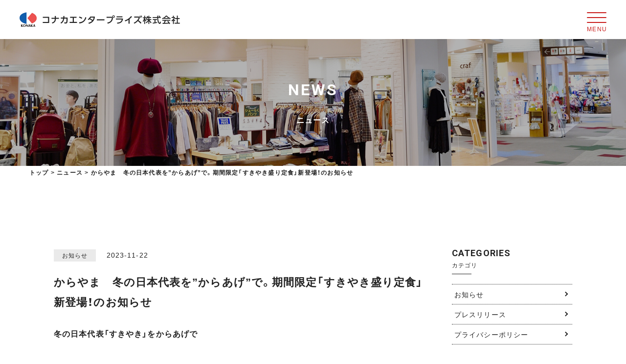

--- FILE ---
content_type: text/html; charset=UTF-8
request_url: https://konaka-ep.com/news/5168
body_size: 9789
content:
<!DOCTYPE html>
<html lang="ja">
<head>
	<!-- Google Tag Manager -->
	<script>(function(w,d,s,l,i){w[l]=w[l]||[];w[l].push({'gtm.start':
	new Date().getTime(),event:'gtm.js'});var f=d.getElementsByTagName(s)[0],
	j=d.createElement(s),dl=l!='dataLayer'?'&l='+l:'';j.async=true;j.src=
	'https://www.googletagmanager.com/gtm.js?id='+i+dl;f.parentNode.insertBefore(j,f);
	})(window,document,'script','dataLayer','GTM-NXTCGV3');</script>
	<!-- End Google Tag Manager -->
	<meta charset="UTF-8">
	<meta http-equiv="X-UA-Compatible" content="IE=edge,chrome=1">
	<meta http-equiv="imagetoolbar" content="no">
	<meta name="format-detection" content="telephone=no,address=no,email=no">
	<meta name="viewport" content="width=device-width,initial-scale=1.0">
		
	<link href="https://maxcdn.bootstrapcdn.com/font-awesome/4.7.0/css/font-awesome.min.css" rel="stylesheet" >
	<link href="https://fonts.googleapis.com/css?family=Roboto:300,400,700&display=swap" rel="stylesheet">
	<link href="https://fonts.googleapis.com/css?family=Khand:500,600&display=swap" rel="stylesheet">
	<link href="https://fonts.googleapis.com/css?family=Noto+Serif+JP:600&display=swap" rel="stylesheet">
	<link rel="stylesheet" href="https://cdn.jsdelivr.net/npm/yakuhanjp@3.2.0/dist/css/yakuhanjp.min.css">
	
	<link rel="stylesheet" href="https://konaka-ep.com/wp-content/themes/konaka/style.css">
	<link rel="stylesheet" href="https://konaka-ep.com/wp-content/themes/konaka/assets/css/swiper.css">
	<link rel="stylesheet" href="https://konaka-ep.com/wp-content/themes/konaka/assets/css/style.css">
	
	
		
	<!--[if lt IE 9]>
		<script src="https://cdnjs.cloudflare.com/ajax/libs/html5shiv/3.7.3/html5shiv.min.js"></script>
		<script src="https://cdnjs.cloudflare.com/ajax/libs/respond.js/1.4.2/respond.min.js"></script>
	<![endif]-->
	
		
	<style type="text/css" media="screen">
		.sec_top03 .sec_top03_list li .button{
			margin-bottom: 60px;
		}
		
		@media screen and (max-width: 640px) {
			.sec_top03 .sec_top03_list li .button{
				margin-bottom: 0;
			}
		}
	</style>
	
	
		<!-- All in One SEO 4.5.6 - aioseo.com -->
		<title>からやま 冬の日本代表を”からあげ”で。期間限定「すきやき盛り定食」新登場！のお知らせ | コナカエンタープライズ株式会社</title>
		<meta name="description" content="冬の日本代表「すきやき」をからあげで 日本人のみならず海外でも愛される冬の日本代表「すきやき」を、からあげ定食" />
		<meta name="robots" content="max-image-preview:large" />
		<link rel="canonical" href="https://konaka-ep.com/news/5168" />
		<meta name="generator" content="All in One SEO (AIOSEO) 4.5.6" />
		<meta property="og:locale" content="ja_JP" />
		<meta property="og:site_name" content="コナカエンタープライズ株式会社 | コナカエンタープライズ株式会社はコナカを中心としたシナジー効果が得られる多角的事業を推進し、現在はFC事業を中心にフードサービス・教育・ファッションビジネスを展開しています。" />
		<meta property="og:type" content="article" />
		<meta property="og:title" content="からやま 冬の日本代表を”からあげ”で。期間限定「すきやき盛り定食」新登場！のお知らせ | コナカエンタープライズ株式会社" />
		<meta property="og:description" content="冬の日本代表「すきやき」をからあげで 日本人のみならず海外でも愛される冬の日本代表「すきやき」を、からあげ定食" />
		<meta property="og:url" content="https://konaka-ep.com/news/5168" />
		<meta property="article:published_time" content="2023-11-21T15:00:48+00:00" />
		<meta property="article:modified_time" content="2023-11-16T08:22:06+00:00" />
		<meta name="twitter:card" content="summary_large_image" />
		<meta name="twitter:title" content="からやま 冬の日本代表を”からあげ”で。期間限定「すきやき盛り定食」新登場！のお知らせ | コナカエンタープライズ株式会社" />
		<meta name="twitter:description" content="冬の日本代表「すきやき」をからあげで 日本人のみならず海外でも愛される冬の日本代表「すきやき」を、からあげ定食" />
		<script type="application/ld+json" class="aioseo-schema">
			{"@context":"https:\/\/schema.org","@graph":[{"@type":"Article","@id":"https:\/\/konaka-ep.com\/news\/5168#article","name":"\u304b\u3089\u3084\u307e \u51ac\u306e\u65e5\u672c\u4ee3\u8868\u3092\u201d\u304b\u3089\u3042\u3052\u201d\u3067\u3002\u671f\u9593\u9650\u5b9a\u300c\u3059\u304d\u3084\u304d\u76db\u308a\u5b9a\u98df\u300d\u65b0\u767b\u5834\uff01\u306e\u304a\u77e5\u3089\u305b | \u30b3\u30ca\u30ab\u30a8\u30f3\u30bf\u30fc\u30d7\u30e9\u30a4\u30ba\u682a\u5f0f\u4f1a\u793e","headline":"\u304b\u3089\u3084\u307e\u3000\u51ac\u306e\u65e5\u672c\u4ee3\u8868\u3092&#8221;\u304b\u3089\u3042\u3052&#8221;\u3067\u3002\u671f\u9593\u9650\u5b9a\u300c\u3059\u304d\u3084\u304d\u76db\u308a\u5b9a\u98df\u300d\u65b0\u767b\u5834\uff01\u306e\u304a\u77e5\u3089\u305b","author":{"@id":"https:\/\/konaka-ep.com\/news\/author\/usui#author"},"publisher":{"@id":"https:\/\/konaka-ep.com\/#organization"},"image":{"@type":"ImageObject","url":"https:\/\/konaka-ep.com\/wp-content\/uploads\/2023\/11\/sub10.jpg","@id":"https:\/\/konaka-ep.com\/news\/5168\/#articleImage","width":2760,"height":1415},"datePublished":"2023-11-22T00:00:48+09:00","dateModified":"2023-11-16T17:22:06+09:00","inLanguage":"ja","mainEntityOfPage":{"@id":"https:\/\/konaka-ep.com\/news\/5168#webpage"},"isPartOf":{"@id":"https:\/\/konaka-ep.com\/news\/5168#webpage"},"articleSection":"\u304a\u77e5\u3089\u305b"},{"@type":"BreadcrumbList","@id":"https:\/\/konaka-ep.com\/news\/5168#breadcrumblist","itemListElement":[{"@type":"ListItem","@id":"https:\/\/konaka-ep.com\/#listItem","position":1,"name":"\u5bb6"}]},{"@type":"Organization","@id":"https:\/\/konaka-ep.com\/#organization","name":"\u30b3\u30ca\u30ab\u30a8\u30f3\u30bf\u30fc\u30d7\u30e9\u30a4\u30ba\u682a\u5f0f\u4f1a\u793e","url":"https:\/\/konaka-ep.com\/"},{"@type":"Person","@id":"https:\/\/konaka-ep.com\/news\/author\/usui#author","url":"https:\/\/konaka-ep.com\/news\/author\/usui","name":"\u81fc\u4e95\u3055\u3064\u7d00","image":{"@type":"ImageObject","@id":"https:\/\/konaka-ep.com\/news\/5168#authorImage","url":"https:\/\/secure.gravatar.com\/avatar\/d00c660f6a350c5f244eed31d1cb6361?s=96&d=mm&r=g","width":96,"height":96,"caption":"\u81fc\u4e95\u3055\u3064\u7d00"}},{"@type":"WebPage","@id":"https:\/\/konaka-ep.com\/news\/5168#webpage","url":"https:\/\/konaka-ep.com\/news\/5168","name":"\u304b\u3089\u3084\u307e \u51ac\u306e\u65e5\u672c\u4ee3\u8868\u3092\u201d\u304b\u3089\u3042\u3052\u201d\u3067\u3002\u671f\u9593\u9650\u5b9a\u300c\u3059\u304d\u3084\u304d\u76db\u308a\u5b9a\u98df\u300d\u65b0\u767b\u5834\uff01\u306e\u304a\u77e5\u3089\u305b | \u30b3\u30ca\u30ab\u30a8\u30f3\u30bf\u30fc\u30d7\u30e9\u30a4\u30ba\u682a\u5f0f\u4f1a\u793e","description":"\u51ac\u306e\u65e5\u672c\u4ee3\u8868\u300c\u3059\u304d\u3084\u304d\u300d\u3092\u304b\u3089\u3042\u3052\u3067 \u65e5\u672c\u4eba\u306e\u307f\u306a\u3089\u305a\u6d77\u5916\u3067\u3082\u611b\u3055\u308c\u308b\u51ac\u306e\u65e5\u672c\u4ee3\u8868\u300c\u3059\u304d\u3084\u304d\u300d\u3092\u3001\u304b\u3089\u3042\u3052\u5b9a\u98df","inLanguage":"ja","isPartOf":{"@id":"https:\/\/konaka-ep.com\/#website"},"breadcrumb":{"@id":"https:\/\/konaka-ep.com\/news\/5168#breadcrumblist"},"author":{"@id":"https:\/\/konaka-ep.com\/news\/author\/usui#author"},"creator":{"@id":"https:\/\/konaka-ep.com\/news\/author\/usui#author"},"datePublished":"2023-11-22T00:00:48+09:00","dateModified":"2023-11-16T17:22:06+09:00"},{"@type":"WebSite","@id":"https:\/\/konaka-ep.com\/#website","url":"https:\/\/konaka-ep.com\/","name":"\u30b3\u30ca\u30ab\u30a8\u30f3\u30bf\u30fc\u30d7\u30e9\u30a4\u30ba\u682a\u5f0f\u4f1a\u793e","description":"\u30b3\u30ca\u30ab\u30a8\u30f3\u30bf\u30fc\u30d7\u30e9\u30a4\u30ba\u682a\u5f0f\u4f1a\u793e\u306f\u30b3\u30ca\u30ab\u3092\u4e2d\u5fc3\u3068\u3057\u305f\u30b7\u30ca\u30b8\u30fc\u52b9\u679c\u304c\u5f97\u3089\u308c\u308b\u591a\u89d2\u7684\u4e8b\u696d\u3092\u63a8\u9032\u3057\u3001\u73fe\u5728\u306fFC\u4e8b\u696d\u3092\u4e2d\u5fc3\u306b\u30d5\u30fc\u30c9\u30b5\u30fc\u30d3\u30b9\u30fb\u6559\u80b2\u30fb\u30d5\u30a1\u30c3\u30b7\u30e7\u30f3\u30d3\u30b8\u30cd\u30b9\u3092\u5c55\u958b\u3057\u3066\u3044\u307e\u3059\u3002","inLanguage":"ja","publisher":{"@id":"https:\/\/konaka-ep.com\/#organization"}}]}
		</script>
		<!-- All in One SEO -->

<link rel='stylesheet' id='wp-block-library-css' href='https://konaka-ep.com/wp-includes/css/dist/block-library/style.min.css?ver=6.4.7' type='text/css' media='all' />
<style id='classic-theme-styles-inline-css' type='text/css'>
/*! This file is auto-generated */
.wp-block-button__link{color:#fff;background-color:#32373c;border-radius:9999px;box-shadow:none;text-decoration:none;padding:calc(.667em + 2px) calc(1.333em + 2px);font-size:1.125em}.wp-block-file__button{background:#32373c;color:#fff;text-decoration:none}
</style>
<style id='global-styles-inline-css' type='text/css'>
body{--wp--preset--color--black: #000000;--wp--preset--color--cyan-bluish-gray: #abb8c3;--wp--preset--color--white: #ffffff;--wp--preset--color--pale-pink: #f78da7;--wp--preset--color--vivid-red: #cf2e2e;--wp--preset--color--luminous-vivid-orange: #ff6900;--wp--preset--color--luminous-vivid-amber: #fcb900;--wp--preset--color--light-green-cyan: #7bdcb5;--wp--preset--color--vivid-green-cyan: #00d084;--wp--preset--color--pale-cyan-blue: #8ed1fc;--wp--preset--color--vivid-cyan-blue: #0693e3;--wp--preset--color--vivid-purple: #9b51e0;--wp--preset--gradient--vivid-cyan-blue-to-vivid-purple: linear-gradient(135deg,rgba(6,147,227,1) 0%,rgb(155,81,224) 100%);--wp--preset--gradient--light-green-cyan-to-vivid-green-cyan: linear-gradient(135deg,rgb(122,220,180) 0%,rgb(0,208,130) 100%);--wp--preset--gradient--luminous-vivid-amber-to-luminous-vivid-orange: linear-gradient(135deg,rgba(252,185,0,1) 0%,rgba(255,105,0,1) 100%);--wp--preset--gradient--luminous-vivid-orange-to-vivid-red: linear-gradient(135deg,rgba(255,105,0,1) 0%,rgb(207,46,46) 100%);--wp--preset--gradient--very-light-gray-to-cyan-bluish-gray: linear-gradient(135deg,rgb(238,238,238) 0%,rgb(169,184,195) 100%);--wp--preset--gradient--cool-to-warm-spectrum: linear-gradient(135deg,rgb(74,234,220) 0%,rgb(151,120,209) 20%,rgb(207,42,186) 40%,rgb(238,44,130) 60%,rgb(251,105,98) 80%,rgb(254,248,76) 100%);--wp--preset--gradient--blush-light-purple: linear-gradient(135deg,rgb(255,206,236) 0%,rgb(152,150,240) 100%);--wp--preset--gradient--blush-bordeaux: linear-gradient(135deg,rgb(254,205,165) 0%,rgb(254,45,45) 50%,rgb(107,0,62) 100%);--wp--preset--gradient--luminous-dusk: linear-gradient(135deg,rgb(255,203,112) 0%,rgb(199,81,192) 50%,rgb(65,88,208) 100%);--wp--preset--gradient--pale-ocean: linear-gradient(135deg,rgb(255,245,203) 0%,rgb(182,227,212) 50%,rgb(51,167,181) 100%);--wp--preset--gradient--electric-grass: linear-gradient(135deg,rgb(202,248,128) 0%,rgb(113,206,126) 100%);--wp--preset--gradient--midnight: linear-gradient(135deg,rgb(2,3,129) 0%,rgb(40,116,252) 100%);--wp--preset--font-size--small: 13px;--wp--preset--font-size--medium: 20px;--wp--preset--font-size--large: 36px;--wp--preset--font-size--x-large: 42px;--wp--preset--spacing--20: 0.44rem;--wp--preset--spacing--30: 0.67rem;--wp--preset--spacing--40: 1rem;--wp--preset--spacing--50: 1.5rem;--wp--preset--spacing--60: 2.25rem;--wp--preset--spacing--70: 3.38rem;--wp--preset--spacing--80: 5.06rem;--wp--preset--shadow--natural: 6px 6px 9px rgba(0, 0, 0, 0.2);--wp--preset--shadow--deep: 12px 12px 50px rgba(0, 0, 0, 0.4);--wp--preset--shadow--sharp: 6px 6px 0px rgba(0, 0, 0, 0.2);--wp--preset--shadow--outlined: 6px 6px 0px -3px rgba(255, 255, 255, 1), 6px 6px rgba(0, 0, 0, 1);--wp--preset--shadow--crisp: 6px 6px 0px rgba(0, 0, 0, 1);}:where(.is-layout-flex){gap: 0.5em;}:where(.is-layout-grid){gap: 0.5em;}body .is-layout-flow > .alignleft{float: left;margin-inline-start: 0;margin-inline-end: 2em;}body .is-layout-flow > .alignright{float: right;margin-inline-start: 2em;margin-inline-end: 0;}body .is-layout-flow > .aligncenter{margin-left: auto !important;margin-right: auto !important;}body .is-layout-constrained > .alignleft{float: left;margin-inline-start: 0;margin-inline-end: 2em;}body .is-layout-constrained > .alignright{float: right;margin-inline-start: 2em;margin-inline-end: 0;}body .is-layout-constrained > .aligncenter{margin-left: auto !important;margin-right: auto !important;}body .is-layout-constrained > :where(:not(.alignleft):not(.alignright):not(.alignfull)){max-width: var(--wp--style--global--content-size);margin-left: auto !important;margin-right: auto !important;}body .is-layout-constrained > .alignwide{max-width: var(--wp--style--global--wide-size);}body .is-layout-flex{display: flex;}body .is-layout-flex{flex-wrap: wrap;align-items: center;}body .is-layout-flex > *{margin: 0;}body .is-layout-grid{display: grid;}body .is-layout-grid > *{margin: 0;}:where(.wp-block-columns.is-layout-flex){gap: 2em;}:where(.wp-block-columns.is-layout-grid){gap: 2em;}:where(.wp-block-post-template.is-layout-flex){gap: 1.25em;}:where(.wp-block-post-template.is-layout-grid){gap: 1.25em;}.has-black-color{color: var(--wp--preset--color--black) !important;}.has-cyan-bluish-gray-color{color: var(--wp--preset--color--cyan-bluish-gray) !important;}.has-white-color{color: var(--wp--preset--color--white) !important;}.has-pale-pink-color{color: var(--wp--preset--color--pale-pink) !important;}.has-vivid-red-color{color: var(--wp--preset--color--vivid-red) !important;}.has-luminous-vivid-orange-color{color: var(--wp--preset--color--luminous-vivid-orange) !important;}.has-luminous-vivid-amber-color{color: var(--wp--preset--color--luminous-vivid-amber) !important;}.has-light-green-cyan-color{color: var(--wp--preset--color--light-green-cyan) !important;}.has-vivid-green-cyan-color{color: var(--wp--preset--color--vivid-green-cyan) !important;}.has-pale-cyan-blue-color{color: var(--wp--preset--color--pale-cyan-blue) !important;}.has-vivid-cyan-blue-color{color: var(--wp--preset--color--vivid-cyan-blue) !important;}.has-vivid-purple-color{color: var(--wp--preset--color--vivid-purple) !important;}.has-black-background-color{background-color: var(--wp--preset--color--black) !important;}.has-cyan-bluish-gray-background-color{background-color: var(--wp--preset--color--cyan-bluish-gray) !important;}.has-white-background-color{background-color: var(--wp--preset--color--white) !important;}.has-pale-pink-background-color{background-color: var(--wp--preset--color--pale-pink) !important;}.has-vivid-red-background-color{background-color: var(--wp--preset--color--vivid-red) !important;}.has-luminous-vivid-orange-background-color{background-color: var(--wp--preset--color--luminous-vivid-orange) !important;}.has-luminous-vivid-amber-background-color{background-color: var(--wp--preset--color--luminous-vivid-amber) !important;}.has-light-green-cyan-background-color{background-color: var(--wp--preset--color--light-green-cyan) !important;}.has-vivid-green-cyan-background-color{background-color: var(--wp--preset--color--vivid-green-cyan) !important;}.has-pale-cyan-blue-background-color{background-color: var(--wp--preset--color--pale-cyan-blue) !important;}.has-vivid-cyan-blue-background-color{background-color: var(--wp--preset--color--vivid-cyan-blue) !important;}.has-vivid-purple-background-color{background-color: var(--wp--preset--color--vivid-purple) !important;}.has-black-border-color{border-color: var(--wp--preset--color--black) !important;}.has-cyan-bluish-gray-border-color{border-color: var(--wp--preset--color--cyan-bluish-gray) !important;}.has-white-border-color{border-color: var(--wp--preset--color--white) !important;}.has-pale-pink-border-color{border-color: var(--wp--preset--color--pale-pink) !important;}.has-vivid-red-border-color{border-color: var(--wp--preset--color--vivid-red) !important;}.has-luminous-vivid-orange-border-color{border-color: var(--wp--preset--color--luminous-vivid-orange) !important;}.has-luminous-vivid-amber-border-color{border-color: var(--wp--preset--color--luminous-vivid-amber) !important;}.has-light-green-cyan-border-color{border-color: var(--wp--preset--color--light-green-cyan) !important;}.has-vivid-green-cyan-border-color{border-color: var(--wp--preset--color--vivid-green-cyan) !important;}.has-pale-cyan-blue-border-color{border-color: var(--wp--preset--color--pale-cyan-blue) !important;}.has-vivid-cyan-blue-border-color{border-color: var(--wp--preset--color--vivid-cyan-blue) !important;}.has-vivid-purple-border-color{border-color: var(--wp--preset--color--vivid-purple) !important;}.has-vivid-cyan-blue-to-vivid-purple-gradient-background{background: var(--wp--preset--gradient--vivid-cyan-blue-to-vivid-purple) !important;}.has-light-green-cyan-to-vivid-green-cyan-gradient-background{background: var(--wp--preset--gradient--light-green-cyan-to-vivid-green-cyan) !important;}.has-luminous-vivid-amber-to-luminous-vivid-orange-gradient-background{background: var(--wp--preset--gradient--luminous-vivid-amber-to-luminous-vivid-orange) !important;}.has-luminous-vivid-orange-to-vivid-red-gradient-background{background: var(--wp--preset--gradient--luminous-vivid-orange-to-vivid-red) !important;}.has-very-light-gray-to-cyan-bluish-gray-gradient-background{background: var(--wp--preset--gradient--very-light-gray-to-cyan-bluish-gray) !important;}.has-cool-to-warm-spectrum-gradient-background{background: var(--wp--preset--gradient--cool-to-warm-spectrum) !important;}.has-blush-light-purple-gradient-background{background: var(--wp--preset--gradient--blush-light-purple) !important;}.has-blush-bordeaux-gradient-background{background: var(--wp--preset--gradient--blush-bordeaux) !important;}.has-luminous-dusk-gradient-background{background: var(--wp--preset--gradient--luminous-dusk) !important;}.has-pale-ocean-gradient-background{background: var(--wp--preset--gradient--pale-ocean) !important;}.has-electric-grass-gradient-background{background: var(--wp--preset--gradient--electric-grass) !important;}.has-midnight-gradient-background{background: var(--wp--preset--gradient--midnight) !important;}.has-small-font-size{font-size: var(--wp--preset--font-size--small) !important;}.has-medium-font-size{font-size: var(--wp--preset--font-size--medium) !important;}.has-large-font-size{font-size: var(--wp--preset--font-size--large) !important;}.has-x-large-font-size{font-size: var(--wp--preset--font-size--x-large) !important;}
.wp-block-navigation a:where(:not(.wp-element-button)){color: inherit;}
:where(.wp-block-post-template.is-layout-flex){gap: 1.25em;}:where(.wp-block-post-template.is-layout-grid){gap: 1.25em;}
:where(.wp-block-columns.is-layout-flex){gap: 2em;}:where(.wp-block-columns.is-layout-grid){gap: 2em;}
.wp-block-pullquote{font-size: 1.5em;line-height: 1.6;}
</style>
<link rel='stylesheet' id='contact-form-7-css' href='https://konaka-ep.com/wp-content/plugins/contact-form-7/includes/css/styles.css?ver=5.8.7' type='text/css' media='all' />
<link rel="https://api.w.org/" href="https://konaka-ep.com/wp-json/" /><link rel="alternate" type="application/json" href="https://konaka-ep.com/wp-json/wp/v2/posts/5168" /><link rel="alternate" type="application/json+oembed" href="https://konaka-ep.com/wp-json/oembed/1.0/embed?url=https%3A%2F%2Fkonaka-ep.com%2Fnews%2F5168" />
<link rel="alternate" type="text/xml+oembed" href="https://konaka-ep.com/wp-json/oembed/1.0/embed?url=https%3A%2F%2Fkonaka-ep.com%2Fnews%2F5168&#038;format=xml" />
<link rel="apple-touch-icon" sizes="180x180" href="/wp-content/uploads/fbrfg/apple-touch-icon.png">
<link rel="icon" type="image/png" sizes="32x32" href="/wp-content/uploads/fbrfg/favicon-32x32.png">
<link rel="icon" type="image/png" sizes="16x16" href="/wp-content/uploads/fbrfg/favicon-16x16.png">
<link rel="manifest" href="/wp-content/uploads/fbrfg/site.webmanifest">
<link rel="mask-icon" href="/wp-content/uploads/fbrfg/safari-pinned-tab.svg" color="#5bbad5">
<link rel="shortcut icon" href="/wp-content/uploads/fbrfg/favicon.ico">
<meta name="msapplication-TileColor" content="#ffffff">
<meta name="msapplication-config" content="/wp-content/uploads/fbrfg/browserconfig.xml">
<meta name="theme-color" content="#ffffff"><style type="text/css">.recentcomments a{display:inline !important;padding:0 !important;margin:0 !important;}</style>		<style type="text/css" id="wp-custom-css">
			.grecaptcha-badge { visibility: hidden; }		</style>
		</head>
<body>
	<!-- Google Tag Manager (noscript) -->
	<noscript><iframe src="https://www.googletagmanager.com/ns.html?id=GTM-NXTCGV3"
	height="0" width="0" style="display:none;visibility:hidden"></iframe></noscript>
	<!-- End Google Tag Manager (noscript) -->
	<div id="wrapper">
		<header>
			<div id="header">
				<div class="header_inner cf">
					<h1 class="header_logo">
						<a href="https://konaka-ep.com/">
							<span class="hide-text">コナカエンタープライズ株式会社様</span>
						</a>
					</h1>
					
					<a id="menu-trigger" style="cursor: pointer;">
						<span></span>
						<span></span>
						<span></span>
					</a>
				</div>
			</div>
			<div id="nav_wrap">
				<div class="nav_wrap_inner">
					<nav>
						<ul class="header_menu_sp font_os">
							<li class="bold">
								<a href="https://konaka-ep.com/">トップ</a>
							</li>
							<li class="bold">
								<a href="https://konaka-ep.com/education">教育事業</a>
							</li>
							<li class="bold">
								<a href="https://konaka-ep.com/food">フードサービス事業</a>
							</li>
							<li class="bold">
								<a href="https://konaka-ep.com/fashion">ファッション事業</a>
							</li>
							<li class="bold">
								<a href="https://konaka-ep.com/english">ENGLISH</a>
							</li>
							<li class="bold">
								<a href="https://konaka-ep.com/company">会社情報</a>
							</li>
							<li class="bold">
								<a href="https://konaka-ep.com/entry">正社員・契約社員募集</a>
							</li>
							<li class="bold">
								<a href="https://konaka-ep.com/part">パート・アルバイト募集</a>
							</li>
							<li class="bold">
								<a href="https://konaka-ep.com/news">ニュース</a>
							</li>
						</ul>
					</nav>
				</div>
			</div>
		</header>		<div id="content">
			<section id="hero_wrap_bottom" class="cf">
				<div class="hero_wrap_bottom_inner" style="background-image: url(https://konaka-ep.com/wp-content/themes/konaka/assets/images/fashion/img-bg.jpg)">
					<div class="hero_wrap_bottom_bg">
						<div class="bottom_ttl_wrap">
							<h2 class="ttl_01 mb0">
								<span class="en font_roboto fw700 fadetxt_up js_split_txt color-white">
									NEWS
								</span>
								<span class="jp fadetxt_up js_split_txt color-white">ニュース</span>
							</h2>
						</div>
					</div>
				</div>
			</section>
			<div id="bread" class="">
				<div id="bread_inner" class="cf">
					<nav>
						<ul>
							<li class="bold"><a href="/" class="home">トップ</a></li>
							<li class="bold">&gt;</li>
							<li class="bold">ニュース</li>
							<li class="bold">&gt;</li>
							<li class="bold">からやま　冬の日本代表を&#8221;からあげ&#8221;で。期間限定「すきやき盛り定食」新登場！のお知らせ</li>
						</ul>
					</nav>
				</div>
			</div>
			
			<section class="content_wrap cf">
				<div class="content_wrap_inner cf blog_wrap">
					<main id="main">
						<div class="main_inner">
														<article class="post_single">
								<header class="post_header">
									<ul class="post_data">
										<li class="post_data_cat">お知らせ</li>
										<li class="post_data_date pop400"><time datetime="2023-11-22">2023-11-22</time></li>
									</ul>
																		<h1>からやま　冬の日本代表を&#8221;からあげ&#8221;で。期間限定「すきやき盛り定食」新登場！のお知らせ</h1>
																				</header>
								<div class="post_contents_wrap">
									<div class="post_contents">
										<p><strong>冬の日本代表「すきやき」をからあげで</strong></p>
<p>日本人のみならず海外でも愛される冬の日本代表「すきやき」を、からあげ定食専門店「からやま」が日本の国民食&#8221;からあげ&#8221;で定食に仕立てた新メニュー「すきやき盛り定食」を期間限定で販売開始いたします。</p>
<p><strong>コクと香り豊かな「特選醤油からあげ」と豚肉を、すきやき仕立てにしたボリューム満点な鉄板メニュー。</strong></p>
<p>タレが染みたうどんやポテトフライは、生卵にくぐらせて思わずご飯にワンバンさせたくなる、「からやま」でしか味わえない一品です。</p>
<p><strong>【期間限定】11⽉22⽇(水) ※食材がなくなり次第、販売終了とさせて頂きます。</strong></p>
<p><img fetchpriority="high" decoding="async" class="alignnone size-full wp-image-5169 fademove" src="https://konaka-ep.com/wp-content/uploads/2023/11/sub10.jpg" alt="" width="2760" height="1415" /></p>
<p><strong>【店内】</strong></p>
<p><strong>■すきやき盛り定食　890円(税込979円)特選醤油からあげ2個、豚肉、うどん、ポテトフライ、生卵、ご飯・みそ汁付き　</strong></p>
<p><img decoding="async" class="alignnone size-full wp-image-5170 fademove" src="https://konaka-ep.com/wp-content/uploads/2023/11/sub1-2.jpg" alt="" width="1000" height="1000" /></p>
<p><strong>■合盛りからあげ定食　690円(税込759円)特選醤油からあげ2個、カリッともも2個、ご飯・みそ汁付　</strong></p>
<p><img decoding="async" class="alignnone size-full wp-image-5171 fademove" src="https://konaka-ep.com/wp-content/uploads/2023/11/sub5-1.jpg" alt="" width="1000" height="1000" /></p>
<p><strong>■特選醤油からあげ　1個130円(税込143円)＜テイクアウト1個130円(税込140円)＞</strong></p>
<p><img loading="lazy" decoding="async" class="alignnone size-full wp-image-5172 fademove" src="https://konaka-ep.com/wp-content/uploads/2023/11/sub3-1.jpg" alt="" width="1000" height="1000" /></p>
<p><strong>【テイクアウト】</strong></p>
<p><strong>■すきやき盛り弁当　890円(税込961円)特選醤油からあげ2個、豚肉、うどん、ポテトフライ、温泉たまご、ご飯付き</strong></p>
<p><img loading="lazy" decoding="async" class="alignnone size-full wp-image-5173 fademove" src="https://konaka-ep.com/wp-content/uploads/2023/11/sub2-1.jpg" alt="" width="1000" height="1000" /></p>
<p><strong>■合盛り弁当　690円(税込745円)特選醤油からあげ2個、カリッともも2個、ご飯付</strong></p>
<p><img loading="lazy" decoding="async" class="alignnone size-full wp-image-5174 fademove" src="https://konaka-ep.com/wp-content/uploads/2023/11/sub4-3.jpg" alt="" width="1000" height="1000" /></p>
<p>※一部店舗では販売いたしません。</p>
<p><strong>＊詳しくはこちらまで。<a href="http://karayama.com/">からやま公式サイト　</a></strong></p>
									</div>
								</div>
								
								
								<nav class="single-nav font_roboto fw700">
									<div class="prev">
										<a href="https://konaka-ep.com/news/5176" rel="prev">&lt;PREV</a>									</div>
									<div class="next">
										<a href="https://konaka-ep.com/news/5187" rel="next">NEXT&gt;</a>									</div>
								</nav>
								
							</article>
							
													</div>
					</main>
					<!-- main -->
					
					<aside id="side">
						<section class="side_posts">
							<h3>
								<span class="side_title_en font_roboto fw700">CATEGORIES</span>
								<span class="side_title_jp">カテゴリ</span>
							</h3>
							<ul class="side_cat">
									<li class="cat-item cat-item-4"><a href="https://konaka-ep.com/news/category/cat-news">お知らせ</a>
</li>
	<li class="cat-item cat-item-84"><a href="https://konaka-ep.com/news/category/%e3%83%97%e3%83%ac%e3%82%b9%e3%83%aa%e3%83%aa%e3%83%bc%e3%82%b9">プレスリリース</a>
</li>
	<li class="cat-item cat-item-87"><a href="https://konaka-ep.com/news/category/privacy">プライバシーポリシー</a>
</li>
	<li class="cat-item cat-item-1"><a href="https://konaka-ep.com/news/category/%e6%9c%aa%e5%88%86%e9%a1%9e">未分類</a>
</li>
								
							</ul>
						</section>
						
						<section class="side_posts">
							<h3>
								<span class="side_title_en font_roboto fw700">MONTH</span>
								<span class="side_title_jp">月別</span>
							</h3>
							<ul class="side_cat">
									<li><a href='https://konaka-ep.com/news/date/2026/01'>2026年1月 <span class="count">(6)</span></a></li>
	<li><a href='https://konaka-ep.com/news/date/2025/12'>2025年12月 <span class="count">(18)</span></a></li>
	<li><a href='https://konaka-ep.com/news/date/2025/11'>2025年11月 <span class="count">(12)</span></a></li>
	<li><a href='https://konaka-ep.com/news/date/2025/10'>2025年10月 <span class="count">(11)</span></a></li>
	<li><a href='https://konaka-ep.com/news/date/2025/09'>2025年9月 <span class="count">(10)</span></a></li>
	<li><a href='https://konaka-ep.com/news/date/2025/08'>2025年8月 <span class="count">(11)</span></a></li>
	<li><a href='https://konaka-ep.com/news/date/2025/07'>2025年7月 <span class="count">(13)</span></a></li>
	<li><a href='https://konaka-ep.com/news/date/2025/06'>2025年6月 <span class="count">(10)</span></a></li>
	<li><a href='https://konaka-ep.com/news/date/2025/05'>2025年5月 <span class="count">(11)</span></a></li>
	<li><a href='https://konaka-ep.com/news/date/2025/04'>2025年4月 <span class="count">(12)</span></a></li>
	<li><a href='https://konaka-ep.com/news/date/2025/03'>2025年3月 <span class="count">(14)</span></a></li>
	<li><a href='https://konaka-ep.com/news/date/2025/02'>2025年2月 <span class="count">(10)</span></a></li>
	<li><a href='https://konaka-ep.com/news/date/2025/01'>2025年1月 <span class="count">(13)</span></a></li>
	<li><a href='https://konaka-ep.com/news/date/2024/12'>2024年12月 <span class="count">(16)</span></a></li>
	<li><a href='https://konaka-ep.com/news/date/2024/11'>2024年11月 <span class="count">(14)</span></a></li>
	<li><a href='https://konaka-ep.com/news/date/2024/10'>2024年10月 <span class="count">(11)</span></a></li>
	<li><a href='https://konaka-ep.com/news/date/2024/09'>2024年9月 <span class="count">(10)</span></a></li>
	<li><a href='https://konaka-ep.com/news/date/2024/08'>2024年8月 <span class="count">(13)</span></a></li>
	<li><a href='https://konaka-ep.com/news/date/2024/07'>2024年7月 <span class="count">(13)</span></a></li>
	<li><a href='https://konaka-ep.com/news/date/2024/06'>2024年6月 <span class="count">(11)</span></a></li>
	<li><a href='https://konaka-ep.com/news/date/2024/05'>2024年5月 <span class="count">(11)</span></a></li>
	<li><a href='https://konaka-ep.com/news/date/2024/04'>2024年4月 <span class="count">(11)</span></a></li>
	<li><a href='https://konaka-ep.com/news/date/2024/03'>2024年3月 <span class="count">(14)</span></a></li>
	<li><a href='https://konaka-ep.com/news/date/2024/02'>2024年2月 <span class="count">(10)</span></a></li>
	<li><a href='https://konaka-ep.com/news/date/2024/01'>2024年1月 <span class="count">(11)</span></a></li>
	<li><a href='https://konaka-ep.com/news/date/2023/12'>2023年12月 <span class="count">(16)</span></a></li>
	<li><a href='https://konaka-ep.com/news/date/2023/11'>2023年11月 <span class="count">(15)</span></a></li>
	<li><a href='https://konaka-ep.com/news/date/2023/10'>2023年10月 <span class="count">(11)</span></a></li>
	<li><a href='https://konaka-ep.com/news/date/2023/09'>2023年9月 <span class="count">(10)</span></a></li>
	<li><a href='https://konaka-ep.com/news/date/2023/08'>2023年8月 <span class="count">(13)</span></a></li>
	<li><a href='https://konaka-ep.com/news/date/2023/07'>2023年7月 <span class="count">(11)</span></a></li>
	<li><a href='https://konaka-ep.com/news/date/2023/06'>2023年6月 <span class="count">(10)</span></a></li>
	<li><a href='https://konaka-ep.com/news/date/2023/05'>2023年5月 <span class="count">(15)</span></a></li>
	<li><a href='https://konaka-ep.com/news/date/2023/04'>2023年4月 <span class="count">(12)</span></a></li>
	<li><a href='https://konaka-ep.com/news/date/2023/03'>2023年3月 <span class="count">(11)</span></a></li>
	<li><a href='https://konaka-ep.com/news/date/2023/02'>2023年2月 <span class="count">(12)</span></a></li>
	<li><a href='https://konaka-ep.com/news/date/2023/01'>2023年1月 <span class="count">(10)</span></a></li>
	<li><a href='https://konaka-ep.com/news/date/2022/12'>2022年12月 <span class="count">(13)</span></a></li>
	<li><a href='https://konaka-ep.com/news/date/2022/11'>2022年11月 <span class="count">(19)</span></a></li>
	<li><a href='https://konaka-ep.com/news/date/2022/10'>2022年10月 <span class="count">(11)</span></a></li>
	<li><a href='https://konaka-ep.com/news/date/2022/09'>2022年9月 <span class="count">(11)</span></a></li>
	<li><a href='https://konaka-ep.com/news/date/2022/08'>2022年8月 <span class="count">(12)</span></a></li>
	<li><a href='https://konaka-ep.com/news/date/2022/07'>2022年7月 <span class="count">(17)</span></a></li>
	<li><a href='https://konaka-ep.com/news/date/2022/06'>2022年6月 <span class="count">(11)</span></a></li>
	<li><a href='https://konaka-ep.com/news/date/2022/05'>2022年5月 <span class="count">(10)</span></a></li>
	<li><a href='https://konaka-ep.com/news/date/2022/04'>2022年4月 <span class="count">(12)</span></a></li>
	<li><a href='https://konaka-ep.com/news/date/2022/03'>2022年3月 <span class="count">(13)</span></a></li>
	<li><a href='https://konaka-ep.com/news/date/2022/02'>2022年2月 <span class="count">(10)</span></a></li>
	<li><a href='https://konaka-ep.com/news/date/2022/01'>2022年1月 <span class="count">(9)</span></a></li>
	<li><a href='https://konaka-ep.com/news/date/2021/12'>2021年12月 <span class="count">(20)</span></a></li>
	<li><a href='https://konaka-ep.com/news/date/2021/11'>2021年11月 <span class="count">(14)</span></a></li>
	<li><a href='https://konaka-ep.com/news/date/2021/10'>2021年10月 <span class="count">(15)</span></a></li>
	<li><a href='https://konaka-ep.com/news/date/2021/09'>2021年9月 <span class="count">(11)</span></a></li>
	<li><a href='https://konaka-ep.com/news/date/2021/08'>2021年8月 <span class="count">(15)</span></a></li>
	<li><a href='https://konaka-ep.com/news/date/2021/07'>2021年7月 <span class="count">(19)</span></a></li>
	<li><a href='https://konaka-ep.com/news/date/2021/06'>2021年6月 <span class="count">(17)</span></a></li>
	<li><a href='https://konaka-ep.com/news/date/2021/05'>2021年5月 <span class="count">(21)</span></a></li>
	<li><a href='https://konaka-ep.com/news/date/2021/04'>2021年4月 <span class="count">(16)</span></a></li>
	<li><a href='https://konaka-ep.com/news/date/2021/03'>2021年3月 <span class="count">(26)</span></a></li>
	<li><a href='https://konaka-ep.com/news/date/2021/02'>2021年2月 <span class="count">(20)</span></a></li>
	<li><a href='https://konaka-ep.com/news/date/2021/01'>2021年1月 <span class="count">(32)</span></a></li>
	<li><a href='https://konaka-ep.com/news/date/2020/12'>2020年12月 <span class="count">(23)</span></a></li>
	<li><a href='https://konaka-ep.com/news/date/2020/11'>2020年11月 <span class="count">(21)</span></a></li>
	<li><a href='https://konaka-ep.com/news/date/2020/10'>2020年10月 <span class="count">(15)</span></a></li>
	<li><a href='https://konaka-ep.com/news/date/2020/09'>2020年9月 <span class="count">(16)</span></a></li>
	<li><a href='https://konaka-ep.com/news/date/2020/08'>2020年8月 <span class="count">(5)</span></a></li>
	<li><a href='https://konaka-ep.com/news/date/2020/07'>2020年7月 <span class="count">(3)</span></a></li>
	<li><a href='https://konaka-ep.com/news/date/2020/06'>2020年6月 <span class="count">(4)</span></a></li>
							</ul>
						</section>
					</aside>
				</div>
			</section>
			
			<section class="content_wrap cf sec_top_recruit bg-base03 mb_0">
				<div class="content_wrap_inner cf">
					<div class="img">
						<img src="https://konaka-ep.com/wp-content/themes/konaka/assets/images/top/img-07.jpg" alt="" class="fademove">
					</div>
					<div class="txt bg-white">
						<div class="txt_inner fademove_list" data-delay=".07">
							<h3 class="ttl_01 left">
								<span class="en font_roboto fw700 fadetxt_up js_split_txt">
									RECRUIT
								</span>
								<span class="jp fadetxt_up js_split_txt">正社員・契約社員募集はこちら</span>
							</h3>
							<p class="color-black fademove desc">
								当社は、学歴・性別・社歴に関係なく、実力主義で抜擢します。発展途上で多業態を展開、拡大しているためポストも豊富。店長やエリアマネージャーへの早期昇進も可能です。ひとつの業態を突き詰める、別の事業にチャレンジする、新規事業を開拓する。自分らしい働き方を当社でぜひ実現してください。
							</p>
							<div class="fademove">
								<a href="https://konaka-ep.com/entry" class="button font_roboto fw400">READ MORE</a>
							</div>
							
						</div>
					</div>
				</div>
			</section>
			<section class="content_wrap cf sec_top_recruit">
				<div class="content_wrap_inner cf">
					<div class="img right">
						<img src="https://konaka-ep.com/wp-content/themes/konaka/assets/images/top/img-08.jpg" alt="" class="fademove">
					</div>
					<div class="txt bg-white left">
						<div class="txt_inner fademove_list" data-delay=".07">
							<h3 class="ttl_01 left">
								<span class="en font_roboto fw700 fadetxt_up js_split_txt">
									RECRUIT
								</span>
								<span class="jp fadetxt_up js_split_txt">パート・アルバイト募集はこちらから</span>
							</h3>
							<p class="color-black fademove desc">
								学生から中高年まで幅広く募集しています。パート・アルバイトからスタートして契約社員、正社員へステップアップも可能ですし、もちろんパート・アルバイトとして働き続けることもできます。また実力に応じてポストもご用意。店長もめざせます。チームワークを大切にする当社で、仲間と一緒に楽しく働きませんか。
							</p>
							<div class="fademove">
								<a href="https://konaka-ep.com/part" class="button font_roboto fw400">READ MORE</a>
							</div>
						</div>
					</div>
				</div>
			</section>
			

			<div id="footer_top_link" class="bg-grey">
				<div class="top_link">
					<a href="#" class=""></a>
				</div>
			</div>
		</div>
		<!-- container -->
		
		<footer>
			<div id="footer" class="bg-base02">
				
				<div class="footer_inner">
					<dl class="addr">
						<dt class="font_roboto fw700">
							INFORMATION
						</dt>
						<dd class="color-white">
							<span class="bold">コナカエンタープライズ株式会社</span><br>
							神奈川県横浜市戸塚区品濃町517-2<br>
							TEL 045-825-8040
						</dd>
					</dl>
					
					<dl class="nav">
						<dt class="font_roboto fw700">
							SITE MAP
						</dt>
						<dd>
							<nav>
								<ul>
									<li class="bold">
										<a href="https://konaka-ep.com/">トップ</a>
									</li>
									<li class="bold">
										<a href="https://konaka-ep.com/education">教育事業</a>
									</li>
									<li class="bold">
										<a href="https://konaka-ep.com/food">フードサービス事業</a>
									</li>
									<li class="bold">
										<a href="https://konaka-ep.com/fashion">ファッション事業</a>
									</li>
									<li class="bold">
										<a href="https://konaka-ep.com/english">ENGLISH</a>
									</li>
									<li class="bold">
										<a href="https://konaka-ep.com/company">会社情報</a>
									</li>
									<li class="bold">
										<a href="https://konaka-ep.com/entry">社員募集</a>
									</li>
									<li class="bold">
										<a href="https://konaka-ep.com/part">アルバイト募集</a>
									</li>
									<li class="bold">
										<a href="https://konaka-ep.com/news">ニュース</a>
									</li>
									
								</ul>
							</nav>
						</dd>
					</dl>
					
					<dl class="link">
						<dt class="font_roboto fw700">
							LINK
						</dt>
						<dd>
							<ul>
								<li>
									<a href="https://www.konaka.co.jp/" target="_blank">
										株式会社コナカ
									</a>
								</li>
								
								<li>
									<a href="http://geniusdiscovery.co.jp/" target="_blank">
										株式会社KONAKA SHINING FUTURE
									</a>
								</li>
							</ul>
							
						</dd>
					</dl>

				</div>
				
				<p class="footer_copy">
					<small class="font_roboto fw700 color-white">
						&copy;2019 KONAKA Enterprise Co., Ltd. All Rights Reserved.
					</small>
					
				</p>
				
			</div>
		</footer>
	</div>
	<!-- wrapper -->

	<script type="text/javascript" src="https://konaka-ep.com/wp-content/themes/konaka/assets/js/vendor.js"></script>
	<script type="text/javascript" src="https://konaka-ep.com/wp-content/themes/konaka/assets/js/common.js"></script>
	<script type="text/javascript" src="https://konaka-ep.com/wp-content/plugins/contact-form-7/includes/swv/js/index.js?ver=5.8.7" id="swv-js"></script>
<script type="text/javascript" id="contact-form-7-js-extra">
/* <![CDATA[ */
var wpcf7 = {"api":{"root":"https:\/\/konaka-ep.com\/wp-json\/","namespace":"contact-form-7\/v1"}};
/* ]]> */
</script>
<script type="text/javascript" src="https://konaka-ep.com/wp-content/plugins/contact-form-7/includes/js/index.js?ver=5.8.7" id="contact-form-7-js"></script>
<script type="text/javascript" src="https://www.google.com/recaptcha/api.js?render=6Lc36XQpAAAAAJ-7HrIPCA0sLcJki8eKqYBs0Y0s&amp;ver=3.0" id="google-recaptcha-js"></script>
<script type="text/javascript" src="https://konaka-ep.com/wp-includes/js/dist/vendor/wp-polyfill-inert.min.js?ver=3.1.2" id="wp-polyfill-inert-js"></script>
<script type="text/javascript" src="https://konaka-ep.com/wp-includes/js/dist/vendor/regenerator-runtime.min.js?ver=0.14.0" id="regenerator-runtime-js"></script>
<script type="text/javascript" src="https://konaka-ep.com/wp-includes/js/dist/vendor/wp-polyfill.min.js?ver=3.15.0" id="wp-polyfill-js"></script>
<script type="text/javascript" id="wpcf7-recaptcha-js-extra">
/* <![CDATA[ */
var wpcf7_recaptcha = {"sitekey":"6Lc36XQpAAAAAJ-7HrIPCA0sLcJki8eKqYBs0Y0s","actions":{"homepage":"homepage","contactform":"contactform"}};
/* ]]> */
</script>
<script type="text/javascript" src="https://konaka-ep.com/wp-content/plugins/contact-form-7/modules/recaptcha/index.js?ver=5.8.7" id="wpcf7-recaptcha-js"></script>
</body>
</html>



--- FILE ---
content_type: text/html; charset=utf-8
request_url: https://www.google.com/recaptcha/api2/anchor?ar=1&k=6Lc36XQpAAAAAJ-7HrIPCA0sLcJki8eKqYBs0Y0s&co=aHR0cHM6Ly9rb25ha2EtZXAuY29tOjQ0Mw..&hl=en&v=PoyoqOPhxBO7pBk68S4YbpHZ&size=invisible&anchor-ms=20000&execute-ms=30000&cb=31brohgzoihe
body_size: 48869
content:
<!DOCTYPE HTML><html dir="ltr" lang="en"><head><meta http-equiv="Content-Type" content="text/html; charset=UTF-8">
<meta http-equiv="X-UA-Compatible" content="IE=edge">
<title>reCAPTCHA</title>
<style type="text/css">
/* cyrillic-ext */
@font-face {
  font-family: 'Roboto';
  font-style: normal;
  font-weight: 400;
  font-stretch: 100%;
  src: url(//fonts.gstatic.com/s/roboto/v48/KFO7CnqEu92Fr1ME7kSn66aGLdTylUAMa3GUBHMdazTgWw.woff2) format('woff2');
  unicode-range: U+0460-052F, U+1C80-1C8A, U+20B4, U+2DE0-2DFF, U+A640-A69F, U+FE2E-FE2F;
}
/* cyrillic */
@font-face {
  font-family: 'Roboto';
  font-style: normal;
  font-weight: 400;
  font-stretch: 100%;
  src: url(//fonts.gstatic.com/s/roboto/v48/KFO7CnqEu92Fr1ME7kSn66aGLdTylUAMa3iUBHMdazTgWw.woff2) format('woff2');
  unicode-range: U+0301, U+0400-045F, U+0490-0491, U+04B0-04B1, U+2116;
}
/* greek-ext */
@font-face {
  font-family: 'Roboto';
  font-style: normal;
  font-weight: 400;
  font-stretch: 100%;
  src: url(//fonts.gstatic.com/s/roboto/v48/KFO7CnqEu92Fr1ME7kSn66aGLdTylUAMa3CUBHMdazTgWw.woff2) format('woff2');
  unicode-range: U+1F00-1FFF;
}
/* greek */
@font-face {
  font-family: 'Roboto';
  font-style: normal;
  font-weight: 400;
  font-stretch: 100%;
  src: url(//fonts.gstatic.com/s/roboto/v48/KFO7CnqEu92Fr1ME7kSn66aGLdTylUAMa3-UBHMdazTgWw.woff2) format('woff2');
  unicode-range: U+0370-0377, U+037A-037F, U+0384-038A, U+038C, U+038E-03A1, U+03A3-03FF;
}
/* math */
@font-face {
  font-family: 'Roboto';
  font-style: normal;
  font-weight: 400;
  font-stretch: 100%;
  src: url(//fonts.gstatic.com/s/roboto/v48/KFO7CnqEu92Fr1ME7kSn66aGLdTylUAMawCUBHMdazTgWw.woff2) format('woff2');
  unicode-range: U+0302-0303, U+0305, U+0307-0308, U+0310, U+0312, U+0315, U+031A, U+0326-0327, U+032C, U+032F-0330, U+0332-0333, U+0338, U+033A, U+0346, U+034D, U+0391-03A1, U+03A3-03A9, U+03B1-03C9, U+03D1, U+03D5-03D6, U+03F0-03F1, U+03F4-03F5, U+2016-2017, U+2034-2038, U+203C, U+2040, U+2043, U+2047, U+2050, U+2057, U+205F, U+2070-2071, U+2074-208E, U+2090-209C, U+20D0-20DC, U+20E1, U+20E5-20EF, U+2100-2112, U+2114-2115, U+2117-2121, U+2123-214F, U+2190, U+2192, U+2194-21AE, U+21B0-21E5, U+21F1-21F2, U+21F4-2211, U+2213-2214, U+2216-22FF, U+2308-230B, U+2310, U+2319, U+231C-2321, U+2336-237A, U+237C, U+2395, U+239B-23B7, U+23D0, U+23DC-23E1, U+2474-2475, U+25AF, U+25B3, U+25B7, U+25BD, U+25C1, U+25CA, U+25CC, U+25FB, U+266D-266F, U+27C0-27FF, U+2900-2AFF, U+2B0E-2B11, U+2B30-2B4C, U+2BFE, U+3030, U+FF5B, U+FF5D, U+1D400-1D7FF, U+1EE00-1EEFF;
}
/* symbols */
@font-face {
  font-family: 'Roboto';
  font-style: normal;
  font-weight: 400;
  font-stretch: 100%;
  src: url(//fonts.gstatic.com/s/roboto/v48/KFO7CnqEu92Fr1ME7kSn66aGLdTylUAMaxKUBHMdazTgWw.woff2) format('woff2');
  unicode-range: U+0001-000C, U+000E-001F, U+007F-009F, U+20DD-20E0, U+20E2-20E4, U+2150-218F, U+2190, U+2192, U+2194-2199, U+21AF, U+21E6-21F0, U+21F3, U+2218-2219, U+2299, U+22C4-22C6, U+2300-243F, U+2440-244A, U+2460-24FF, U+25A0-27BF, U+2800-28FF, U+2921-2922, U+2981, U+29BF, U+29EB, U+2B00-2BFF, U+4DC0-4DFF, U+FFF9-FFFB, U+10140-1018E, U+10190-1019C, U+101A0, U+101D0-101FD, U+102E0-102FB, U+10E60-10E7E, U+1D2C0-1D2D3, U+1D2E0-1D37F, U+1F000-1F0FF, U+1F100-1F1AD, U+1F1E6-1F1FF, U+1F30D-1F30F, U+1F315, U+1F31C, U+1F31E, U+1F320-1F32C, U+1F336, U+1F378, U+1F37D, U+1F382, U+1F393-1F39F, U+1F3A7-1F3A8, U+1F3AC-1F3AF, U+1F3C2, U+1F3C4-1F3C6, U+1F3CA-1F3CE, U+1F3D4-1F3E0, U+1F3ED, U+1F3F1-1F3F3, U+1F3F5-1F3F7, U+1F408, U+1F415, U+1F41F, U+1F426, U+1F43F, U+1F441-1F442, U+1F444, U+1F446-1F449, U+1F44C-1F44E, U+1F453, U+1F46A, U+1F47D, U+1F4A3, U+1F4B0, U+1F4B3, U+1F4B9, U+1F4BB, U+1F4BF, U+1F4C8-1F4CB, U+1F4D6, U+1F4DA, U+1F4DF, U+1F4E3-1F4E6, U+1F4EA-1F4ED, U+1F4F7, U+1F4F9-1F4FB, U+1F4FD-1F4FE, U+1F503, U+1F507-1F50B, U+1F50D, U+1F512-1F513, U+1F53E-1F54A, U+1F54F-1F5FA, U+1F610, U+1F650-1F67F, U+1F687, U+1F68D, U+1F691, U+1F694, U+1F698, U+1F6AD, U+1F6B2, U+1F6B9-1F6BA, U+1F6BC, U+1F6C6-1F6CF, U+1F6D3-1F6D7, U+1F6E0-1F6EA, U+1F6F0-1F6F3, U+1F6F7-1F6FC, U+1F700-1F7FF, U+1F800-1F80B, U+1F810-1F847, U+1F850-1F859, U+1F860-1F887, U+1F890-1F8AD, U+1F8B0-1F8BB, U+1F8C0-1F8C1, U+1F900-1F90B, U+1F93B, U+1F946, U+1F984, U+1F996, U+1F9E9, U+1FA00-1FA6F, U+1FA70-1FA7C, U+1FA80-1FA89, U+1FA8F-1FAC6, U+1FACE-1FADC, U+1FADF-1FAE9, U+1FAF0-1FAF8, U+1FB00-1FBFF;
}
/* vietnamese */
@font-face {
  font-family: 'Roboto';
  font-style: normal;
  font-weight: 400;
  font-stretch: 100%;
  src: url(//fonts.gstatic.com/s/roboto/v48/KFO7CnqEu92Fr1ME7kSn66aGLdTylUAMa3OUBHMdazTgWw.woff2) format('woff2');
  unicode-range: U+0102-0103, U+0110-0111, U+0128-0129, U+0168-0169, U+01A0-01A1, U+01AF-01B0, U+0300-0301, U+0303-0304, U+0308-0309, U+0323, U+0329, U+1EA0-1EF9, U+20AB;
}
/* latin-ext */
@font-face {
  font-family: 'Roboto';
  font-style: normal;
  font-weight: 400;
  font-stretch: 100%;
  src: url(//fonts.gstatic.com/s/roboto/v48/KFO7CnqEu92Fr1ME7kSn66aGLdTylUAMa3KUBHMdazTgWw.woff2) format('woff2');
  unicode-range: U+0100-02BA, U+02BD-02C5, U+02C7-02CC, U+02CE-02D7, U+02DD-02FF, U+0304, U+0308, U+0329, U+1D00-1DBF, U+1E00-1E9F, U+1EF2-1EFF, U+2020, U+20A0-20AB, U+20AD-20C0, U+2113, U+2C60-2C7F, U+A720-A7FF;
}
/* latin */
@font-face {
  font-family: 'Roboto';
  font-style: normal;
  font-weight: 400;
  font-stretch: 100%;
  src: url(//fonts.gstatic.com/s/roboto/v48/KFO7CnqEu92Fr1ME7kSn66aGLdTylUAMa3yUBHMdazQ.woff2) format('woff2');
  unicode-range: U+0000-00FF, U+0131, U+0152-0153, U+02BB-02BC, U+02C6, U+02DA, U+02DC, U+0304, U+0308, U+0329, U+2000-206F, U+20AC, U+2122, U+2191, U+2193, U+2212, U+2215, U+FEFF, U+FFFD;
}
/* cyrillic-ext */
@font-face {
  font-family: 'Roboto';
  font-style: normal;
  font-weight: 500;
  font-stretch: 100%;
  src: url(//fonts.gstatic.com/s/roboto/v48/KFO7CnqEu92Fr1ME7kSn66aGLdTylUAMa3GUBHMdazTgWw.woff2) format('woff2');
  unicode-range: U+0460-052F, U+1C80-1C8A, U+20B4, U+2DE0-2DFF, U+A640-A69F, U+FE2E-FE2F;
}
/* cyrillic */
@font-face {
  font-family: 'Roboto';
  font-style: normal;
  font-weight: 500;
  font-stretch: 100%;
  src: url(//fonts.gstatic.com/s/roboto/v48/KFO7CnqEu92Fr1ME7kSn66aGLdTylUAMa3iUBHMdazTgWw.woff2) format('woff2');
  unicode-range: U+0301, U+0400-045F, U+0490-0491, U+04B0-04B1, U+2116;
}
/* greek-ext */
@font-face {
  font-family: 'Roboto';
  font-style: normal;
  font-weight: 500;
  font-stretch: 100%;
  src: url(//fonts.gstatic.com/s/roboto/v48/KFO7CnqEu92Fr1ME7kSn66aGLdTylUAMa3CUBHMdazTgWw.woff2) format('woff2');
  unicode-range: U+1F00-1FFF;
}
/* greek */
@font-face {
  font-family: 'Roboto';
  font-style: normal;
  font-weight: 500;
  font-stretch: 100%;
  src: url(//fonts.gstatic.com/s/roboto/v48/KFO7CnqEu92Fr1ME7kSn66aGLdTylUAMa3-UBHMdazTgWw.woff2) format('woff2');
  unicode-range: U+0370-0377, U+037A-037F, U+0384-038A, U+038C, U+038E-03A1, U+03A3-03FF;
}
/* math */
@font-face {
  font-family: 'Roboto';
  font-style: normal;
  font-weight: 500;
  font-stretch: 100%;
  src: url(//fonts.gstatic.com/s/roboto/v48/KFO7CnqEu92Fr1ME7kSn66aGLdTylUAMawCUBHMdazTgWw.woff2) format('woff2');
  unicode-range: U+0302-0303, U+0305, U+0307-0308, U+0310, U+0312, U+0315, U+031A, U+0326-0327, U+032C, U+032F-0330, U+0332-0333, U+0338, U+033A, U+0346, U+034D, U+0391-03A1, U+03A3-03A9, U+03B1-03C9, U+03D1, U+03D5-03D6, U+03F0-03F1, U+03F4-03F5, U+2016-2017, U+2034-2038, U+203C, U+2040, U+2043, U+2047, U+2050, U+2057, U+205F, U+2070-2071, U+2074-208E, U+2090-209C, U+20D0-20DC, U+20E1, U+20E5-20EF, U+2100-2112, U+2114-2115, U+2117-2121, U+2123-214F, U+2190, U+2192, U+2194-21AE, U+21B0-21E5, U+21F1-21F2, U+21F4-2211, U+2213-2214, U+2216-22FF, U+2308-230B, U+2310, U+2319, U+231C-2321, U+2336-237A, U+237C, U+2395, U+239B-23B7, U+23D0, U+23DC-23E1, U+2474-2475, U+25AF, U+25B3, U+25B7, U+25BD, U+25C1, U+25CA, U+25CC, U+25FB, U+266D-266F, U+27C0-27FF, U+2900-2AFF, U+2B0E-2B11, U+2B30-2B4C, U+2BFE, U+3030, U+FF5B, U+FF5D, U+1D400-1D7FF, U+1EE00-1EEFF;
}
/* symbols */
@font-face {
  font-family: 'Roboto';
  font-style: normal;
  font-weight: 500;
  font-stretch: 100%;
  src: url(//fonts.gstatic.com/s/roboto/v48/KFO7CnqEu92Fr1ME7kSn66aGLdTylUAMaxKUBHMdazTgWw.woff2) format('woff2');
  unicode-range: U+0001-000C, U+000E-001F, U+007F-009F, U+20DD-20E0, U+20E2-20E4, U+2150-218F, U+2190, U+2192, U+2194-2199, U+21AF, U+21E6-21F0, U+21F3, U+2218-2219, U+2299, U+22C4-22C6, U+2300-243F, U+2440-244A, U+2460-24FF, U+25A0-27BF, U+2800-28FF, U+2921-2922, U+2981, U+29BF, U+29EB, U+2B00-2BFF, U+4DC0-4DFF, U+FFF9-FFFB, U+10140-1018E, U+10190-1019C, U+101A0, U+101D0-101FD, U+102E0-102FB, U+10E60-10E7E, U+1D2C0-1D2D3, U+1D2E0-1D37F, U+1F000-1F0FF, U+1F100-1F1AD, U+1F1E6-1F1FF, U+1F30D-1F30F, U+1F315, U+1F31C, U+1F31E, U+1F320-1F32C, U+1F336, U+1F378, U+1F37D, U+1F382, U+1F393-1F39F, U+1F3A7-1F3A8, U+1F3AC-1F3AF, U+1F3C2, U+1F3C4-1F3C6, U+1F3CA-1F3CE, U+1F3D4-1F3E0, U+1F3ED, U+1F3F1-1F3F3, U+1F3F5-1F3F7, U+1F408, U+1F415, U+1F41F, U+1F426, U+1F43F, U+1F441-1F442, U+1F444, U+1F446-1F449, U+1F44C-1F44E, U+1F453, U+1F46A, U+1F47D, U+1F4A3, U+1F4B0, U+1F4B3, U+1F4B9, U+1F4BB, U+1F4BF, U+1F4C8-1F4CB, U+1F4D6, U+1F4DA, U+1F4DF, U+1F4E3-1F4E6, U+1F4EA-1F4ED, U+1F4F7, U+1F4F9-1F4FB, U+1F4FD-1F4FE, U+1F503, U+1F507-1F50B, U+1F50D, U+1F512-1F513, U+1F53E-1F54A, U+1F54F-1F5FA, U+1F610, U+1F650-1F67F, U+1F687, U+1F68D, U+1F691, U+1F694, U+1F698, U+1F6AD, U+1F6B2, U+1F6B9-1F6BA, U+1F6BC, U+1F6C6-1F6CF, U+1F6D3-1F6D7, U+1F6E0-1F6EA, U+1F6F0-1F6F3, U+1F6F7-1F6FC, U+1F700-1F7FF, U+1F800-1F80B, U+1F810-1F847, U+1F850-1F859, U+1F860-1F887, U+1F890-1F8AD, U+1F8B0-1F8BB, U+1F8C0-1F8C1, U+1F900-1F90B, U+1F93B, U+1F946, U+1F984, U+1F996, U+1F9E9, U+1FA00-1FA6F, U+1FA70-1FA7C, U+1FA80-1FA89, U+1FA8F-1FAC6, U+1FACE-1FADC, U+1FADF-1FAE9, U+1FAF0-1FAF8, U+1FB00-1FBFF;
}
/* vietnamese */
@font-face {
  font-family: 'Roboto';
  font-style: normal;
  font-weight: 500;
  font-stretch: 100%;
  src: url(//fonts.gstatic.com/s/roboto/v48/KFO7CnqEu92Fr1ME7kSn66aGLdTylUAMa3OUBHMdazTgWw.woff2) format('woff2');
  unicode-range: U+0102-0103, U+0110-0111, U+0128-0129, U+0168-0169, U+01A0-01A1, U+01AF-01B0, U+0300-0301, U+0303-0304, U+0308-0309, U+0323, U+0329, U+1EA0-1EF9, U+20AB;
}
/* latin-ext */
@font-face {
  font-family: 'Roboto';
  font-style: normal;
  font-weight: 500;
  font-stretch: 100%;
  src: url(//fonts.gstatic.com/s/roboto/v48/KFO7CnqEu92Fr1ME7kSn66aGLdTylUAMa3KUBHMdazTgWw.woff2) format('woff2');
  unicode-range: U+0100-02BA, U+02BD-02C5, U+02C7-02CC, U+02CE-02D7, U+02DD-02FF, U+0304, U+0308, U+0329, U+1D00-1DBF, U+1E00-1E9F, U+1EF2-1EFF, U+2020, U+20A0-20AB, U+20AD-20C0, U+2113, U+2C60-2C7F, U+A720-A7FF;
}
/* latin */
@font-face {
  font-family: 'Roboto';
  font-style: normal;
  font-weight: 500;
  font-stretch: 100%;
  src: url(//fonts.gstatic.com/s/roboto/v48/KFO7CnqEu92Fr1ME7kSn66aGLdTylUAMa3yUBHMdazQ.woff2) format('woff2');
  unicode-range: U+0000-00FF, U+0131, U+0152-0153, U+02BB-02BC, U+02C6, U+02DA, U+02DC, U+0304, U+0308, U+0329, U+2000-206F, U+20AC, U+2122, U+2191, U+2193, U+2212, U+2215, U+FEFF, U+FFFD;
}
/* cyrillic-ext */
@font-face {
  font-family: 'Roboto';
  font-style: normal;
  font-weight: 900;
  font-stretch: 100%;
  src: url(//fonts.gstatic.com/s/roboto/v48/KFO7CnqEu92Fr1ME7kSn66aGLdTylUAMa3GUBHMdazTgWw.woff2) format('woff2');
  unicode-range: U+0460-052F, U+1C80-1C8A, U+20B4, U+2DE0-2DFF, U+A640-A69F, U+FE2E-FE2F;
}
/* cyrillic */
@font-face {
  font-family: 'Roboto';
  font-style: normal;
  font-weight: 900;
  font-stretch: 100%;
  src: url(//fonts.gstatic.com/s/roboto/v48/KFO7CnqEu92Fr1ME7kSn66aGLdTylUAMa3iUBHMdazTgWw.woff2) format('woff2');
  unicode-range: U+0301, U+0400-045F, U+0490-0491, U+04B0-04B1, U+2116;
}
/* greek-ext */
@font-face {
  font-family: 'Roboto';
  font-style: normal;
  font-weight: 900;
  font-stretch: 100%;
  src: url(//fonts.gstatic.com/s/roboto/v48/KFO7CnqEu92Fr1ME7kSn66aGLdTylUAMa3CUBHMdazTgWw.woff2) format('woff2');
  unicode-range: U+1F00-1FFF;
}
/* greek */
@font-face {
  font-family: 'Roboto';
  font-style: normal;
  font-weight: 900;
  font-stretch: 100%;
  src: url(//fonts.gstatic.com/s/roboto/v48/KFO7CnqEu92Fr1ME7kSn66aGLdTylUAMa3-UBHMdazTgWw.woff2) format('woff2');
  unicode-range: U+0370-0377, U+037A-037F, U+0384-038A, U+038C, U+038E-03A1, U+03A3-03FF;
}
/* math */
@font-face {
  font-family: 'Roboto';
  font-style: normal;
  font-weight: 900;
  font-stretch: 100%;
  src: url(//fonts.gstatic.com/s/roboto/v48/KFO7CnqEu92Fr1ME7kSn66aGLdTylUAMawCUBHMdazTgWw.woff2) format('woff2');
  unicode-range: U+0302-0303, U+0305, U+0307-0308, U+0310, U+0312, U+0315, U+031A, U+0326-0327, U+032C, U+032F-0330, U+0332-0333, U+0338, U+033A, U+0346, U+034D, U+0391-03A1, U+03A3-03A9, U+03B1-03C9, U+03D1, U+03D5-03D6, U+03F0-03F1, U+03F4-03F5, U+2016-2017, U+2034-2038, U+203C, U+2040, U+2043, U+2047, U+2050, U+2057, U+205F, U+2070-2071, U+2074-208E, U+2090-209C, U+20D0-20DC, U+20E1, U+20E5-20EF, U+2100-2112, U+2114-2115, U+2117-2121, U+2123-214F, U+2190, U+2192, U+2194-21AE, U+21B0-21E5, U+21F1-21F2, U+21F4-2211, U+2213-2214, U+2216-22FF, U+2308-230B, U+2310, U+2319, U+231C-2321, U+2336-237A, U+237C, U+2395, U+239B-23B7, U+23D0, U+23DC-23E1, U+2474-2475, U+25AF, U+25B3, U+25B7, U+25BD, U+25C1, U+25CA, U+25CC, U+25FB, U+266D-266F, U+27C0-27FF, U+2900-2AFF, U+2B0E-2B11, U+2B30-2B4C, U+2BFE, U+3030, U+FF5B, U+FF5D, U+1D400-1D7FF, U+1EE00-1EEFF;
}
/* symbols */
@font-face {
  font-family: 'Roboto';
  font-style: normal;
  font-weight: 900;
  font-stretch: 100%;
  src: url(//fonts.gstatic.com/s/roboto/v48/KFO7CnqEu92Fr1ME7kSn66aGLdTylUAMaxKUBHMdazTgWw.woff2) format('woff2');
  unicode-range: U+0001-000C, U+000E-001F, U+007F-009F, U+20DD-20E0, U+20E2-20E4, U+2150-218F, U+2190, U+2192, U+2194-2199, U+21AF, U+21E6-21F0, U+21F3, U+2218-2219, U+2299, U+22C4-22C6, U+2300-243F, U+2440-244A, U+2460-24FF, U+25A0-27BF, U+2800-28FF, U+2921-2922, U+2981, U+29BF, U+29EB, U+2B00-2BFF, U+4DC0-4DFF, U+FFF9-FFFB, U+10140-1018E, U+10190-1019C, U+101A0, U+101D0-101FD, U+102E0-102FB, U+10E60-10E7E, U+1D2C0-1D2D3, U+1D2E0-1D37F, U+1F000-1F0FF, U+1F100-1F1AD, U+1F1E6-1F1FF, U+1F30D-1F30F, U+1F315, U+1F31C, U+1F31E, U+1F320-1F32C, U+1F336, U+1F378, U+1F37D, U+1F382, U+1F393-1F39F, U+1F3A7-1F3A8, U+1F3AC-1F3AF, U+1F3C2, U+1F3C4-1F3C6, U+1F3CA-1F3CE, U+1F3D4-1F3E0, U+1F3ED, U+1F3F1-1F3F3, U+1F3F5-1F3F7, U+1F408, U+1F415, U+1F41F, U+1F426, U+1F43F, U+1F441-1F442, U+1F444, U+1F446-1F449, U+1F44C-1F44E, U+1F453, U+1F46A, U+1F47D, U+1F4A3, U+1F4B0, U+1F4B3, U+1F4B9, U+1F4BB, U+1F4BF, U+1F4C8-1F4CB, U+1F4D6, U+1F4DA, U+1F4DF, U+1F4E3-1F4E6, U+1F4EA-1F4ED, U+1F4F7, U+1F4F9-1F4FB, U+1F4FD-1F4FE, U+1F503, U+1F507-1F50B, U+1F50D, U+1F512-1F513, U+1F53E-1F54A, U+1F54F-1F5FA, U+1F610, U+1F650-1F67F, U+1F687, U+1F68D, U+1F691, U+1F694, U+1F698, U+1F6AD, U+1F6B2, U+1F6B9-1F6BA, U+1F6BC, U+1F6C6-1F6CF, U+1F6D3-1F6D7, U+1F6E0-1F6EA, U+1F6F0-1F6F3, U+1F6F7-1F6FC, U+1F700-1F7FF, U+1F800-1F80B, U+1F810-1F847, U+1F850-1F859, U+1F860-1F887, U+1F890-1F8AD, U+1F8B0-1F8BB, U+1F8C0-1F8C1, U+1F900-1F90B, U+1F93B, U+1F946, U+1F984, U+1F996, U+1F9E9, U+1FA00-1FA6F, U+1FA70-1FA7C, U+1FA80-1FA89, U+1FA8F-1FAC6, U+1FACE-1FADC, U+1FADF-1FAE9, U+1FAF0-1FAF8, U+1FB00-1FBFF;
}
/* vietnamese */
@font-face {
  font-family: 'Roboto';
  font-style: normal;
  font-weight: 900;
  font-stretch: 100%;
  src: url(//fonts.gstatic.com/s/roboto/v48/KFO7CnqEu92Fr1ME7kSn66aGLdTylUAMa3OUBHMdazTgWw.woff2) format('woff2');
  unicode-range: U+0102-0103, U+0110-0111, U+0128-0129, U+0168-0169, U+01A0-01A1, U+01AF-01B0, U+0300-0301, U+0303-0304, U+0308-0309, U+0323, U+0329, U+1EA0-1EF9, U+20AB;
}
/* latin-ext */
@font-face {
  font-family: 'Roboto';
  font-style: normal;
  font-weight: 900;
  font-stretch: 100%;
  src: url(//fonts.gstatic.com/s/roboto/v48/KFO7CnqEu92Fr1ME7kSn66aGLdTylUAMa3KUBHMdazTgWw.woff2) format('woff2');
  unicode-range: U+0100-02BA, U+02BD-02C5, U+02C7-02CC, U+02CE-02D7, U+02DD-02FF, U+0304, U+0308, U+0329, U+1D00-1DBF, U+1E00-1E9F, U+1EF2-1EFF, U+2020, U+20A0-20AB, U+20AD-20C0, U+2113, U+2C60-2C7F, U+A720-A7FF;
}
/* latin */
@font-face {
  font-family: 'Roboto';
  font-style: normal;
  font-weight: 900;
  font-stretch: 100%;
  src: url(//fonts.gstatic.com/s/roboto/v48/KFO7CnqEu92Fr1ME7kSn66aGLdTylUAMa3yUBHMdazQ.woff2) format('woff2');
  unicode-range: U+0000-00FF, U+0131, U+0152-0153, U+02BB-02BC, U+02C6, U+02DA, U+02DC, U+0304, U+0308, U+0329, U+2000-206F, U+20AC, U+2122, U+2191, U+2193, U+2212, U+2215, U+FEFF, U+FFFD;
}

</style>
<link rel="stylesheet" type="text/css" href="https://www.gstatic.com/recaptcha/releases/PoyoqOPhxBO7pBk68S4YbpHZ/styles__ltr.css">
<script nonce="eJnky7X8q2bH0-9TOFkimg" type="text/javascript">window['__recaptcha_api'] = 'https://www.google.com/recaptcha/api2/';</script>
<script type="text/javascript" src="https://www.gstatic.com/recaptcha/releases/PoyoqOPhxBO7pBk68S4YbpHZ/recaptcha__en.js" nonce="eJnky7X8q2bH0-9TOFkimg">
      
    </script></head>
<body><div id="rc-anchor-alert" class="rc-anchor-alert"></div>
<input type="hidden" id="recaptcha-token" value="[base64]">
<script type="text/javascript" nonce="eJnky7X8q2bH0-9TOFkimg">
      recaptcha.anchor.Main.init("[\x22ainput\x22,[\x22bgdata\x22,\x22\x22,\[base64]/[base64]/[base64]/ZyhXLGgpOnEoW04sMjEsbF0sVywwKSxoKSxmYWxzZSxmYWxzZSl9Y2F0Y2goayl7RygzNTgsVyk/[base64]/[base64]/[base64]/[base64]/[base64]/[base64]/[base64]/bmV3IEJbT10oRFswXSk6dz09Mj9uZXcgQltPXShEWzBdLERbMV0pOnc9PTM/bmV3IEJbT10oRFswXSxEWzFdLERbMl0pOnc9PTQ/[base64]/[base64]/[base64]/[base64]/[base64]\\u003d\x22,\[base64]\x22,\x22wpFxw6RSw5EKJ8KwFcOWTUXCtgBvOA/CscOowoXDq8O7wq10VsOeBUzCgFPDnEBbwq5IUcOKUDNiw5MWwoPDusOFwqxKeUc8w4M4eH7DjcK+YiEnaG5jUEZBYy55wptewpbCoi4zw5ACw7kKwrMOw4IRw500woY0w4PDoAHCsQdGw4jDlF1FPh4EUl8HwoVtD0kTW1jCgsOJw6/DhHbDkGzDrDDCl3cSGWF/ccOawofDoAB4esOcw55hwr7DrsOhw5xewrBKIcOMScKWDzfCocK8w6NoJ8K1w6R6wpLCpxLDsMO6LTzCqVojcxTCrsOHSMKrw4k0w5jDkcOTw7/CicK0E8Ohwp5Iw77CnCfCtcOEwqjDvMKEwqJRwohDaUNfwqklDsO4CMOxwpwjw47CscOrw4glDzrCq8OKw4XCjDrDp8KpJ8OFw6vDg8OSw7DDhMKnw7zDgCoVB1ciD8OWRTbDqgzCgEUEVE4hXMO4w7HDjsK3QsKKw6g/N8KLBsKtwoEtwpYBUcKlw5kAwozCmEQiZ1cEwrHCiFjDp8KkAXbCusKgwo4NwonCpyXDgwAxw4YzGsKbwoYxwo02FEXCjsKhw5cTwqbDvB3Cvmp8Pk/DtsOoFBQywokHwq9qYQLDgA3DqsK0w7A8w7nDjFIjw6UKwrhdNkDCq8KawpA3wr0IwoRew4FRw5xbwo8EYjwrwp/CqT3DncKdwpbDhFk+E8Kiw4TDm8KkOX4IHT3CosKDaiPDlcOrYsOVwrzCuRF0FcKlwrYXOsO4w5dsdcKTB8KUZ3N9wpLDtcOmwqXCtEMxwqpowoXCjTXDksKQe1Vkw49Pw612Oy/[base64]/[base64]/DhMOwQGtwf8OiF8ONaHDDusK0BjJhw50FYcKpR8KRF2tJNsOhw6HDonhVwp4Pwp/CpiLClwTCjRMmQHbCicOkwoXCp8KteEvCpsO/ZA00RGI8w5bCk8KAa8KDHh7CksK3PidJZhQxw71If8KrwqbCs8O2wqlCb8OYEGAqwqfCg3R7KsKewqLCrHwKamlBw5vDiMO6GMK1w4rChSFTIMKyeH/DllDClG4hwq01S8O9fMOXw4/ChhXDuE0xGMO/[base64]/Cg8O4w6loF8K7w5bDt8K2AsKNw4nCksKmwobCs1NvGMKGwroFw5BcHsO0wp/ChcKiKzDClcOrUSPCjMKHUjLCicKYwonCtnrDlCXCqMOvwq1Vw7nDmcOeNmPDnRbDqnrDpsOJwr7CjiTDtElVw6Y2csKjesOew6jCpgjCuSbCvhrDrhAsDlM3w6oAwq/CvloVfsOBcsOCw610IBcAw6BGcHDDhnLDiMOtw5fCl8Kbwq0EwpR/wo5RasOPwq8owq7DkMKcw5wDw6zDpcKYQcOyQMOjDsOhPwgnwpQzw6BhIcOxwogmQCvCn8K4GsOLaVXCjsK9wpPClXzCr8OrwqUVwpQ1w4Euw77Cn3YjCsKnLBojPsOjw7pWA0VZwpnDnEzDlCt8wqXDgWTDsk7CsHRbw7IgwqHDvWdeHmHDlU7DgcK2w6w/w6ZrAMKXw6/DvWTDo8OxwplYwofCicK8w73Clg3DsMK2wqM3RcOyZwDCo8OSwppibH4twpwgVsO9wq7DuH7DjcOww5zCk1LCmMKmaXTDjUjCoSPClyhrIMK7TMKdRsKieMK3w5ZOTMKecmNLwqxpF8KBw7LDmxEvP29TZnEEw6bDhsK1w4QIfsOBLjE/VyRSV8KfAXl+BjFnCyJswqYba8OMw4QCwo3CnsOVwo9cawxaEMK2w6pDwr3DjcOQS8OUU8Obw7rCrsKlDX0uwr/CicKgC8KUTcKkwpvCpcOow69Hclg4WMOzXThQMXY8w43CiMKZTmlSTlBpL8KPwoNmw5FOw6Agwqhww6XCn1AUIMOvw5wvccOTwrXDnCIbw4vDrXbCmcKxRW/CmsORYy0ww6BUw5NUw7docsKbRMOUNHLCvsOhPMKwUQAKcMOTwoQPw4BFDcOqT2oXwrDCtVQALMKfC1/Du2LDrsKnw7fCu0RvScKzJMKOeCLDlsOKHgbCscOpQELCt8K/[base64]/DiMK7JFjDnMKAwpPCjjjDvDHCpsKufsOdw592w7bCoSl7YjYyw4zDsBDDgsKPw63DkG08wrQFw5NvQMOMw5HDnsOyB8KBwpNWwrFaw7YUf2VRMC3DjXTDsUjDhcO7P8OrIScRwrZHPcOsNSdGw7nDr8KwXmLDucKJBz51UMKRRcOTP0/Dr1M3w4hwKmHDhxwsGGnCpMOqNsOww6rDp30Tw7UCw7cSwp7DuxNbwoXDrMODw4Z5wpzDi8K/[base64]/[base64]/CqmYyFsOEwqtRUMKawqIuwqHDg2rDn2IAwqzDjMKww5PCvMO1D8OQwpXDtcK+wrUtV8K2aWpnw4zCksOSwqLCnXUBATg9GsKwJG7DkcKefCXDj8KewrHDo8O4w6TCpsOCR8Ocw5PDksOHPsKZcMKNw5wONVvCj1JVZsKEw7/Di8Ksd8O6WsOcw4EtFgfCiQnDmj5sD1BTUgsuJHMSw7IBw6EFw7zCk8Oic8OCw6XDtwIxFmM8AMKOeyPCvsK2wrHDh8OlfH3CsMKtDk7DisKDXirDvDk3wo/Cq3Mmwr/DtSlKARnDg8OaN18vUgV8wrrDgUZFKi07wp9SacO4wqoWdsKuwoUdw7EDXcOEwq/DjVQBwpXDhFjChMOIXGjDrsKfXsODQ8ONwrjDk8KiEEoyw4XDqDJ9O8KJwpAHNz3Dtwtewp1+PGd/w7HCjXJ6wpDDgcOdDMKOwqHCgCLDnnY4woHDryxqQD9eH0TDlTxzK8OjcBrDtcOewqJ+WQdpwp0EwowULRHCiMK5Tz9oHXMDwqXDqMOpNG7CpiTDvHkfF8KUaMOow4Q4wrzChMKAw6nCncOWwpguE8Kqw6pGPMKjwrLDtHzCvMKNwp/Dg0MRw6bCj1DDqhnCocKMIizDjlkdw5zCuCoUw7nDksKXw7rDszHCnsO2w4cAwpTDmAnCjsKfNB8Fw7PDgBDDjcO0fcOJRcOqKAzCmXpDVMKSUMOFBzjCvMOtw5NGDHLCtG42WMOJw7/Di8OEF8OMKsK/KMKww7rCiXfDkirDpcKwTsKvwoRCwr7DmE1uXWTCvEnCgHAMCVlAwpLDpl/Co8OjDSrCn8KmRcKEUsK9dzvCscKiwrbDmcK0CXjCqDjDq0k2w43CrcKBw7bDhMKgw6ZUbwfCocKawohxc8Oqw6vDjhHDhsOBwoDDkkRtFMOzwoc5UsK/[base64]/DoHHCkD/DsMO+aCIxw57ClsKfCyHDtcKMH8KYwppPLsOpw40LGyI5XlJewrXCocK2ZMKFwrTDu8OEU8O/w7FUFcORIVzCg17CrU7CgsKVw4/Coygww5YaLcKTbMK8EsKAQ8OiXRnCnMOOwoQ/[base64]/w4zCjApiw6fChQFrw4pKw68pw7ciM1fDtBvChU/CgsOiTcOMOsKfw6/ClcKTwr8Uw43DjcKFE8OLw6hVw58WYQMJLjwCwoPDh8KgWB7DmcKoTcKgL8KgKGnCn8OBwpPDtGIcfiHDgsKyfcOUwpAuem3DsG5vwrfDgRrClEXDmcOScsOuTX3DmD/[base64]/CmGdMw53CmcOAZzwMw6Qtw507w4Vzw7BeIMKswqbDoj9OFsOSAsONwpfCkMKTOTLDvkjCi8OJRcKkfFTDp8ODwr7DkcKDZmDDtRxIwqo2wpDCq2ULw486XT7CiMOdHsOew5nCkAAUw7t/ISrDlTHChAlYJMOAL0PCjgfDjRTDkcKHcsO7LFrDq8KSJwEkccKFU0HCtsKgYsO0dcO8woEaaw/DpMKaBMOWHcK4wrTDr8OSwpjDrU3Cnl8VHsOcY2bDs8KTwq0Wwr7CgsKewrzCoiM6w544wobCi0bDiQdxBA9oS8OPw4zDtcKnGcKXUsO1TsOwVS1EVQJCXMKRwq0xHy3Dp8KPw7vCoEUlwrTDsFdJd8KAGBrCisKVw6HCocK/XwVNTMOSKH3DqlAtw57DgsK+J8OQwo/[base64]/CqnNOwqkHwqbDgEDDuMKNw7hdLB3DrmfCisKjDMK6w6V2w78TaMOGw5PCv33DlDbDhMOQW8OgS03DmQYIesORIRUjw4fCsMO0RSXDtsOAw4F/[base64]/EUzDmBtWGsKCw4bCkHbDusKRw4FtRz7CucOtwoXDlWMpw6PDkWjDnsOnw7LCjyjDhV/CgsKKw41RMMONA8KVw5lgXFbDgUgoc8Kowr8tw6PDp0LDj1/Di8OVwpzDs2DCtMKiwobDi8KAUV5jVcKbwpjCm8OGTWzDtnDCocKLe1LCrsO7dsK5wqDDiV/DksKpw53CtRQjw7cjwqXDk8OgwonChjZMOmnCi1DDm8KpecKTNjoePCgobMKqwrBVwrjChVIPw4lmwpVtLw5Vw4suPSvCsWfDhzxlwq8Rw5jCnMKgXcKfCR1ewp7Cn8OSESB1wr0Ww754JCPDucOqwoYSY8Olw5rCkj4EasO2wpzDvBZjwqZhVsOyRlHDkXTDmcO/woV4wqrDqMO5wpXCp8KmL3jDlsKBw6skOsOnwpfChEEnwpsNbx8nwot/w7TDh8OVbS8hw5New53Dq8KhNsKIw79Xw4seI8KUwoEhwoLDlwxcIUdOwp4+w5HDu8K5wrDCqjd3wq4ow6HDqFLDucO3wrc2d8OkHhbCiWUJXX3DisOTIMKjw6F7RizCrSoJcMOnw4rCvsKJw5fCiMKAwr/ChMOrJlbCksKQbMKywoTCojRvL8OWw6PCp8KFwrbDoV3CgcKwAndPZ8OEMMKBWyVgXMOMOUXCp8K8FE47w60FOGliwprCm8Oqwp3DtsOPHm4cwroPwodgw5LDjRlywpY+w6HDucOTesKDwo/CglTChsO2JicHJ8K6w7vCjCcBXSvDskfDnx0Qwr/DlMKXRQLDnBVtUMOWwo3CrxPDt8Ocw4Rawq17dV9xeG9Ywo7CgMKMwqlkH2bDgRzDk8Ovw4nDmizDr8KpOCHDk8KvJcKoY8KMwo/CpSfClMKRw4zCkQfDmsORw4DCq8Oaw7pQw4YUZ8O0aiDCj8KEwobCnGPCucKaw5zDvyMsMcOgw7TDiDTCqn7CqcKtDUzCuwDCu8O/e17CnXEbWcKjwqrDizwwdCjCtsKJw79LS1c3w5vDoxnDkB1IAkI0w6fCgi8Ga2dtPzbCvXYZw6DCuU3CkR7DtsKSwqDDilESwqIfbMOcw4LDl8KpwpfCi3smwqpGw7/[base64]/[base64]/DpVwZwoDCqcKCwqh4FcOmwqkgw6zCsX3ChcK5w5HDtiIVwqxbwpnCgR/[base64]/CiWlJwqfDgDd2VmtYwq3DtsKgwpYGKG3Dp8O2wosmSBd1wrgJw5FpAMOMYg7Dh8KKwrbChR14KsKSwqwjwr4Se8KWEcKFwp9OK0tGMsK9woTCtgTCjioBwohYw7LDosKHw6tOFBTCjm9/wpEPwp3DlsO7QkIvw6jCukgaBAkzw5jDmsOfNMOnw6DDmMOHwoXDmsKIwr0gwrtCLAFhFcOvwqTDuCkKw4HDssOXVcKZw4XCmcKjwqLDs8OQwpPDo8KtwoLChw/CjzDCpcKew5xiesOew4UjIE7CjlQPJU7Cp8KFbcOJQcORw5/ClDVUdsOsKlbDvcOvR8OYwoo0w554wowkJ8KHwosMb8KYVGh6wqNowqbDtT/[base64]/CmMKkw5bDqHYMwpY3A2LCh8K9wpdRwoN9woAnwo7CgDDDvMO3dijDklQiBRbDq8Ovw7fDgsK6OFtzw7jDssOvwrFKw5Qcw6Z1ERXDnhLDs8KgwrjDhsKew5Uxw5TCtkbCqCxfw7/ChsKtXUB+w7wEw6jDl04bbMKEecK/SMOraMOFwrrDk2LDlsKww6XDkQlPFcO6ecKiR3HChFotT8KvC8K1wpXDpFY+dBfDiMKbwpXDj8KBwqowHVvCmDHDmwIkAUs4wqNsQ8Kuw63Dk8Klw5/ClMKTw57DqcKwE8K2w4QsAMKbJy80QUnCv8Onw5oswq4nwqwhPcO9woLDiD9jwqMhbn5XwrhqwoRNB8ObT8OBw43Dl8OIw71Mw7/Cm8OxwrDCrsOaTDPDmT7DuxQdYzd6WljCusOTTcKNf8KKL8OHMMO0f8ODKMO3wo/Dmw8wFMKmb2NawqbCmR3ClcOswr/Co2PDnBQ7wp4SwozCuUElwp7CtMOlw6nDo37DmXvDtj/Cnnkbw67ClBAcKsOpez7DlsOmIMKVw67Chxo4Q8KuEhDCunjCky4gw5NEw7/CqGHDtmHDsXLCqld+CMOIL8KfB8OIW37Ci8OVw6dBwpzDtcOwwojCmsOSwpjCn8KvwpTDkcO/w5o9R0kxanXCuMOUNk9two0Sw4sAwr7CnTrCiMOtLH3ChBDCoX3CjSpJNijDriB6WhIcwrQLw7oiaw/[base64]/ClQZobSEySlvDgRfDoQbDhRJCJMOlwq1cw5zDkGDCq8KWwp7DosKwJmzCnMKDw6wiw7HDksKGwpcLKMKlRsOVw73CncOWwrs5wog/DcKdwpjCqsOaL8Kgw6oJOMK+wrBLbyTDgTXDqsOFQMObbcOMwpjDhxgafsOIDMO1wp14woNmw4FWwoB6ccOjIWrColQ8w6AGMCZlVR7CmsOAwp8TaMOKw6/DpcORw4FtWDtoFcOsw7Nkw4BbOgIXQUHCvMKVGXfCtcOrw5oAKyXDjsKyw7DCuWzDlVrCl8KGSjXCsgIKPH7DrcO/w5rDlcKuY8O4HkB1w6Yow4zDk8ONw4vDmHAZay85Ghtnwp5QwoQvwopUScKvwpAjwpI1wobClMO3B8KcHBNwX3rDssOpw40JLMK7wqF+esKSw6ARKcOqVcO9YcOHXcK6wprDq33Dv8KDfDp2acORwp9Zw77CuhMpQcK7wqsxGBzCmHsRPxwSejDDjsKlw4/CiGfCncKEw40Cw540wqMrJsOewrA7wpwvw6fDkVtXJcKrw4Yjw5Y5wq/CjUEtLCbCucOtEwMjw5fCs8OWwpvDiVTCtMKbaVAPHBAnwr4vwo/DhCfCkGs8wo9hSCLCm8KvMMK0fsKqwqbDosKmwoPCmV7ChG4Kw4rDucKXwqUHQsK1K23ChMO7UgHDtDBQw5Ftwr8rWFfCunZfw6/CscKxwpE6w4wiw6HCgXtuYcK6wrwmwqNwwosmUAbCi13DqAVFw77CoMKGwr/Cojsiwrx0KC/[base64]/w7wawqDCicOsw5fCiSJPwpsTKsKBF8OUasKAS8KMSH/CjyADWCJOwqjChsOSYcOEBljDi8K2ZcO7w7EkwqPCvC7CosORwp/CsAvDucK/[base64]/DhGdcKm7CjMOFecOxwqFVFsK4w5TDhMK6wofCucKiwqDCrgrCg8KtXsOICcKsA8Oow78qScOVwokZw5h2w5ItS0PDoMKbY8OeLQHCn8KEw4bDgws1wpsvNC4nwrHDmRLCnMKZw4sawrRSEmbDusODPsOpCxByIMO/w4bCiDzChFPCtcKJRsK2w79EwpHCiw4Nw5NewoHDhcO9Ux07w7hMRcKGHMOrNz90w6/DqMOreiJtwobCnEAywoNnFsKlwottwoJmw58/dsKNw4ITw607fFRlbcO8wo0hwofCiykNbzTDmAJcw7vDgMOlw7JpwoTCqVM0dMOsUsKRC1IuwrwZw5vDisOIB8Oywokpw7ItVcKYwowsbRo/[base64]/Dm1syZ1Ixw6jDkMK8S8OLbU9FPsOlw65cw7nCsMOJw7DDtcKlwobClcKQDlvCmWExwq1sw7zDscKcRjHDvj9qwowKw5nDjcOkwoTCgU0YwrPClzMJw7B0L3zDo8Krw7/CrcOOCX1rZG9RwobCiMO9HnLDmgMXw4LDvmsGwoHDs8O4aGTCrDHCiCDCqw7CkMKgQcKhwrYiPsK9XcOTw6YTSMKEwp1nEcKGwrJ/[base64]/[base64]/[base64]/CucO0DCjDhsKhwqJewp3DlMOjT8KRw6bCq8Owwp7CrsODwoPCkMOFWcO6w4nDjVY2MmPCsMKbw6DDjMOTVmUzHMO4YFJmw6Imw47DucKLwqvCsQ/[base64]/CojIqXhccIsKlw4nDisOpw6dhbV0uwoodey7Dn3A3TVMhw796wpAoNsKCHcKkckPClcKhNsKXHsOjcW/CmVNtbyEBwqN3wqs2Nml6OFkHw77Ct8OQFcOFw4jDk8Olc8KpwrrCjgMBesK5wr0LwqhqY3LDkk/CpMKbwoPChcKNwrPDvlVVw4bDs0NGw6Y/[base64]/[base64]/Cq1jDtVrDsW7CjwxoHMKdwq/[base64]/CoMKAO8K0w60Iw7EjesOZblfCosOwwpBVwozCpcKrwqvDksO0FCjCmcKiFy7CkXPCgUnCjMKSw5UtVcOhTH5aEAhrNX5qw5vCiS4aw7fDkWTDtsOPwrgdw4nCllESJzTCt2oTLGfDpRk0w5IFJzPChsOdwqrChi1Ww65jw6HDmcKHw5/Cun/CtMKUwpIAwqfClcOGZ8KDIioOw4UCJsK+ecK3TyFEQ8OkwpLCrkrDn1dTw7pELcKHw4/CmMO3w4p4bMONw7/CglrCnFIVTmoGw5JiDHzCncKaw7FRETlHYkMQwpRSw747NMKyOhd8wqYkw4t/WCbDiMKiwp5Lw4LDpWlMbMOdZGNBTMOJw4XDgMOffsKbJcO/HMKCw7MXTkZuwqIWA03CrkTCtcK3w6xgwpVvwo95fW7CkMKLTyQFwpHDhMOBwo8uwonDtMOJw5FvSjoowpw2woHCqMKbVsODwrZ9QcKMw6VtAcO3w4VWEijChmPCgxnCgcOWd8Osw6PDjRRzw4cbw7UBwooGw51pw5xrwqMEw6/CjjDCj2XCvwLDmAFrwp5+X8Ovw4ZrKhtcETEnw5Zgwqs/[base64]/w5okU8KLwr8yw4/DlcOOwrzDjsOdwqLDqsOQSlnChjovwrfDrxTCjn/CnsKSP8OSw5JeJ8Kww5JbccKcw5J7RCMFw6xyw7DCicKuw5PCqMOrRB9yWMOzwo/[base64]/wpvCp8O8McO/w6pqw5kBZUBEw5hTwqM8KTFiw78iworCusK/woHCiMOlL0bDpQXDkMOMw5AuwqxUwplOw7kZw7wnw6/DsMO4U8KtbcOqU1kpwpTDoMKgw7jCvsOHwpN8w43Cv8OATDt1N8KbKcKZDkoAwofDvcO3K8OidzIRw47CvkbCuHRyd8KqfRtmwrLCoMKHw47Dr0V/wp8owqrDkEPCmi3ChcKTwpzCtSF6V8KzwoDCswDCgToEw6FmwpnDqsOnSwtLw5gZwoDDmcOqw7xUA0DDg8KeAsOKDcK9NGI8b3wPBMOjwqQFLCfClsKya8KpTcKawpvCmsO9woRyDcKSJ8OeG01KacKJf8KdEsO5w4lKM8K/wrnCucOjIVHDmnrDjcKNEcKowpY3w4DDrcOWw6nCi8K1EkHDhMOkCHvDnsK0w7zCgMKFZULClcKufcKBwrMqwrjCvcKPUl/ChCd6eMK3wr7CuQ7Cl3xAZ17DocOOY13CoGbCh8OPByd4MF/DvUzCucK0IBDDr1PCsMOVd8Obw5gPw6XDhMOXwq9lw4bDrxNhwrrCu1bChDzDoMOOw4UdLyzDqMK9wobDnT/[base64]/CmgrCrh0Ldjtgw4d3E8OPwpzCq8O7wpzDgsKyw6tpwoJWw5wtw5w3w5PCrX/[base64]/VD1kJDvDiDlTwrnDn8K9w7t6cnrDi04qw6FzRMOEwonCmmo8w6dbc8O3wr8qwrcrUR9vwok2LBpeHjPCl8K3w7M3w5DDjFFnCMKUYMKbwrhACx/ChQgiw5EDIMOEwp98G0fDlsO/[base64]/Cg0gnw4x0P8KlA1/[base64]/T8Kcwo3CoEETMA3CucKuw4HCgALCoMKfw6TCowlZw6BrUcOkLht6QsOHdsO8w4/ChSHCjlNjCzTChsK2MGdEW3lYw43DisOlC8OPwooow5oRPlVaZsKKbMO/w6nDoMKrGMKnwpUKwoTDlzTDgcOfw7bDrnY+wqQCw7LDrMOvLU4tRMOKDsKKLMOZwqtjwqwpKRrCg3EoccO2wqRuwo7CtA7DozHCqj/DuMKIw5TClsOESkwVU8ORwrPDncOTw77DuMOxFE3DjVHDn8O2JcKzw5dmw6LClsO7wosDw55bV2g5w7jCksORFcO5w4NHwpTDpnrCjQzCp8Omw7TCvMOndcKGwpkCwrjCqsKiwrdgwoTDlQXDohDCs1oWwqzCojTCiiN2RsOyHcOzw7QMwo7DvcOyFsOmO2JybcK+w7/[base64]/CoSB0d8K/w5JRUsKHSwUHw7wka8K3w6I2wrFYJ1VAVMKvw6NBZXPDjcKyEsKSw54tA8K8woY/dmbDp17Cnz/[base64]/DoxbDjXjCpcKUw4fCogU3acOJwrnDvCVww7PDvjvCrAHDn8KWYMOYeC7CqsKQw6DDqiTCqAYpwq8awp3DscKzVcKkUMOpKMOHwqZlw5t2wosXw7UAw4bDowjDn8KFw7PCtcK7w7DDtMKpw7ZtJyzDlmp/w6sgPcOzwppYesOzSjxQwps1wpJ3wqnDhUvDiS/DnULDmG0AQyxYGcKTZzrCs8OnwqJ8FMOzIMOQw4LDlkbCmsOFW8OXw6URw4kGF1QYw5cSw7Y4N8OQOcOjCW44wovCo8Olw5PCjcOrDMKrw7DDtsK9V8K8NE3DuyLDrxbCvnPDhsOgwqXCl8Oaw4jCliptMzIzW8K/w6vCigBvwohoR1nDtDfDm8OTwqPCkjLDmlrCq8Kmw4HDh8Knw7/DmiACf8OoV8OyPxnDjgvDjknDpMOhWBbCnQ8UwqJ+w7jChMKPDk98wpk+w43CunPDh3PDlCDDpsONcSvCgUhtEGsow5pkw7PCpcOLRRYcw6I8dlsKWA40ExjCvcK8wq3DkA3DsBAWbhpXwozDhVPDnTrDmMKnN1HDk8KDQxPDvcK/JhdYPy5GF2xTNE7CoBJXwqhxwo4FFsK/bsKewo7Dui9NK8O/GmTCqcK/[base64]/[base64]/Dgjtbw67CtXkTYEbCusONdwcCw456QzzCnMOSwqDDmUjDjsKowq16w4LDisOoTMKKw6Ihw47DtsOTHcKuD8KbwpjCoBPClMOMesKYw4low4I3SsOsw5stwpQpw4DDny7DkkLDoAV8QsKCScKICsK3w7MCQUYbBcKpaCjChxlQBsK9wpVKGwAZwrnDsXDDpcKMHMOTwp/CtijDuMOkw7LCvFojw6HDk37DmsOxw5dybMOKacOJw67CvTsJGcKJwr4zVcOQwppFwqVDORV1wqHCiMOrwqo5TMO1w73ClC9efMOiw7RwOMK8wqUKI8O+wp3DkzXCnsOJE8OEEUPCsRwOw7TDpm/DvGEKw5VtTilCSzpMw75CYRFaw4XDrytMFcO2T8OkCyx3GBnDq8K4woRKwpzCu0YhwqHCjg5KC8KbZMKVRnbCqEPDkcK3M8KFwpbCs8OAOsO+UsKMEwYEw4cowr7DjQp+bsOYwowZwozCkcK4TyvDqMOaw6wid1zCnzIJwqPDn1XDsMOlJcO/VMODWcOrPxLDj2wgEcK4SsODwoLDg0QpH8ONwqRLPQLCusOowrXDnMOxNkhtwp7CmnDDuAIlwpYqw5tfw6nCnRYUw5sBwqlow4zCgMKKwolAGxArZHMxWFvCt2DCqMO/wqJ6wp5tIcOawptDaSZWw7Mvw77DpsKQwrBGGi3DocK7A8OrfcKnwqTCrMKsBAHDjRgla8KTbMKawpfDu2VzDhg+QMOeZ8K8WMOawqdFw7DCo8KTa3/[base64]/CgcKgwrlFwroObcKxw6RoZWvCnQILwpAjwpbCrDDDmSZow5DDoW/ClSTCp8Ofw7EvORghw7xiMcKrdcKsw4XCsW3Dpj3CkjfDk8OSw5fDsMKkJcKxB8O9wrlewpcASiUNb8KZGsO/wrROcRRJbV0PPsOyFkF5US7DvMKDwoUCwoMEDBzDrcOHecOqU8KMw4zDkMK8TwBpw6zCtylWwrZAEcKAbcKvwoLClm7CncOye8KKwpBBVwnCrMKbw4NHw49Hwr3Dg8O/EMKVahdCYMKow6nCoMOfwoU6dMObw4vCusK0XlZLQ8KIw40jw7obWcOtw7U4w68/AsKWw6ldw5A8ScO6w7w6w6fDsXPCrlzCt8O0wrBCwp7CjD/DtggtasKKw40zwovCrsKxwoXDnkHDgMKnw5lXfFPCg8O3w7LCrnnDt8OAw7DDgx/[base64]/[base64]/w4FRMVnDh8OFw5xyA25rKMO7w4FbLMOtw4d7EU19UijCgHESd8OTwq5Jw53CqV7CnMO9wow6EMK2XiV8KVN/wr7DosO/BcOtw7HDsWRlT3bDnHEQwpl/w5TCqmFODxVswofCshwRcFoVE8OkEcObw68jw6jDuhrDpEBtw5PDgSkLw47ChQsebcKKwo8Yw5TCnsOrwp3Cp8KkDcOYw7HDlFELw5d8w4BCI8OcBMKkwqBqE8O3wotkwqcbacOkw64KITXDu8O0wpkLw4wcfcOlOMOSwpHDicO9bRIgVwPCul/ChSjDkMOgaMOdwrvDrMO9EgdcG0rDiiwwJQB4GsK6w50awo4ZcjAHIMOLw5wLScO4w4xHG8OlwoMXw7PCgHzCmzoBPcKawqDChcK4w4DCtsOqw4PDlsK6w53DnMKRw7JkwpVmSsORMcKcwpVCwr/CkBt6cmo6JcOiBA12YsK9Fi7DsWdeWFNywq7CnsO7w6fCkcKrbsK1TcKBdSFiw6BQwovCrVEXcMKCfH/DiE3Cg8KiG2TCjsKiFcO7eSpWNMOsA8ORGXnDnXJgwrA2wpUaRMO+w4/[base64]/[base64]/[base64]/BcKDw50Gw6t0Q8KzMlnDiggufcOmw7h1wr8/TFBIwp02b3PCoBjCgcKEwp9rKsK+JU/CtMKxw6/Ckz3DqsOpw5jDvsKqYMOSD07CjMKPw7/ChRUlR2fCu0DDhibCucKaUF9rccKxJMOJGlsKIDMPw5pFZQ/Cpi5fLGJlC8OIWjnCtcOfwpzDnAAIDcOPbwbCpwbDsMKOJyx9woJxEV3CjGJ3w5vDnRjDq8KsRSvCtsOhw6wlEsOfOsO8bkLCnSAmwqjDrzXCgcKlw5LDoMKiIEdpwpJ9w5IxDcK2CsO+wq/CuksYw53DsgtPw5LDt2fCvR0FwpgGIcO7EsKtwr4QKQ/Dih4gNcK9IVrCgMKfw6p+wpFmw6pww5nDrsKHw6zDgn7DtVcaXcOjTHZpYkLDp2h4wq/[base64]/CoMKrRcONUn3DuS/Dl3nCt8KKVknDnsOZXsOkw6hZeB0qMifDm8OnVBjDpUI4IT1jK0jCt0LDs8K3B8OEJ8KUZU/Dsi3CvQ/DrUkdwosuRsKXf8OVwqrCslYVSijChMKuODJqw6h3wqwQw7UwZREvwrZ6b1XCoXTCjHtWwpTCm8Kzwppbw5HDgcO/[base64]/[base64]/CvcKPFMOrTcK9FnDDrDbClcO4w7TDs8KaAQHCv8OQdsKjwqDDgAnDtMK3ZsK3CA5RdhknJ8K5wqvCkn3Dv8ODEMOcw63CgUvDkcOKw4gYwrwnw6NLC8KPLALDpsKtw6fCh8Kbw7Ufw7EpLwfCsUs/QcKNw4fCr3/DjsOsbMOkdcKpw7p7w6/DvRDDknByVcKpZ8OvUlY1MsK1eMO1woAVacOgB1nCkcK/w6fDucONN3fDhRIWZcKddgXCi8OpwpQnwqlPfgMpasOnPcK9w5/DuMOUw5PDi8Knw4rCjWvCtsKMw6ZRQ2HClnLDosKKVMOJwr/DkCMXwrPDthsLwrbDlknDoBA7BcOtwooiw7lXw4fCv8Oqw5TCtWtjfyXDtMO7RUYIXMKtw6xqFTHDicOjw7rCrUZAw40MPhs7wr9dw4/CicOSw6wLwpLCkcK0woJzw55hw45dFhzDmio4Yy9lw698Ql9KX8K+woPDuVN/[base64]/wp96XAzDn35hc8O1w7ojworDj8O/[base64]/DiMK+wq9jb3jCtXfDlGvCkcOoOMOjd8OpwoNgJsKoZcKIw6cMwqLDkVRPwqsAPsKAwp/DmsOEQ8OfU8OSSTHCjMKEQ8OTw6lvw6NTJHo+dsKowpbCo2XDsXvDqEnDjsOgwrpywqh2wrDCglROI319w6lJNhbCrhYhSwvCqUfCti5pDRwXLlDCosK8DMOEdMOvw5vCuGPDn8KVQcKZw6txasKmZXfCnMO9IHVCbsODFE/Cu8Ozf2TDlMOnw7XDqsKgGcKDHcOYcltuRy/[base64]/Cmw3DgsKvwqbCq8KeBMOWw7x8DcK/e8OjRsOaHcONw7AOw4dGw7zDmcKPwoFHO8KRw6PDoh1Bb8Kjw5VPwqUOw5NIw5x3asKmKMOsL8OYciIgU0ZnZBDDkAjDu8K/[base64]/DiGPCkC3CrcKpwoYZwoUHw4lqW3B6Yx3CqngkwqkQw6Bsw4bDlwXDgCrCt8KUGVcBw5jDvcKbw5fDhDvDqMKIdsObwoBkwpsqAT1IfcOrwrHDh8OXw5nDmMKgG8OxVj/Cr0NHwrTCvMOKDsKIwqA1w5pibMKQw75eayXCuMO6w7UcaMKBMWPCncOraX8PeWREZUzCjDlcYW3Dn8KlJ0NfcsOHXsKMw7/Cv2zDqcKRw4wZw4LCqxHCo8KqSWXCjsODGsKYDnjDn3nDp0glwoR4w5FXwrHCkmjDtMKMX3/CjMOFNWHDhnDDsm0hw5LDgj56wq8Fw6zDm2EZwoNlRMKqAsKqwqrDgzsew5/Cp8ODOsOWw4Bzw7MWwr3DuQdJLnnCo3zCtMOwwrrCsWTCsXILaQd5GcKtwq5Mwr7Dq8KowobDvFfCuSkBwpUAScOmwrrDhsKMwp7CrR4HwrFYMMKywrrCmsOiRVM/woQ1FsKzacKLw4sAYCLDtm0SwrHCucOdfVMhXnHCn8K+K8OLw43Dt8K1O8KTw6UxN8KuWAzDqWLDnsK+YsOPwoDCr8KowpNIQgsqw5h1LhXDqsO1wr44AQjCvyfClMKCw5xHchMWwpTCvSoMwroTKwXDk8ONw6HCvmNUw5Jmw4/DuSrCrhpCw7/CmBTDh8K7w5QiZMKIw7nDmjXChk/DicKAwo53YkFMwo4zwrEwKMOAKcOIw6fCshjCjTjCl8KnSXloZcKfw7fCl8OgwojCuMK2PBcyfizDs3TDhMKZS1E3XcKgJMO7w4zDm8OBOMOEw6YRPcKvwq1cSMOKw7nDlAFFw5DDscK/RsO8w7oBwqN7w5PDh8OuccKJwoBiw77Dt8KSK3HDiX1ew7HCucO5aBjCsjnCisKAacKqCAvDmMKER8O8BwA+woI4H8KBWH4dwqUXbRAqwqs6wrhwMMKhBMKUw51mZH7Dn1jCojsYw6HDi8KMwqsVZMKsw4zCtyDDqS/CpDxxFsK2w7TCrCjDoMOKFMKnOsOiw5A8wqB/[base64]/DjXXCqsK2WMOXIcOAw4HDu8OGwrcubMORwpJPPnzDp8K9MFfCoj5Lc0DDjMOWw47DqsOdw6dNwp3Ct8Obw6Jfw75xw60fw5XClB9Kw780wqcPw7YtesKzd8KvUcK/w5E7BsKnwrklTsOSw7pQwqdOwpwGw5TCp8ObccOEw6bCllA0woRuwps/ag1yw4DDp8Orwo7DtgDDnsO/[base64]/[base64]/DpE/[base64]/[base64]/CssKdw6sfLsKzNWMAw7XCo0nDlkvDo8KAHcOdwpnDvRk6TmXCvgPDp3zCqAYKeDzCucO4wpkdw6jDk8KycTPDuyBCFlPDlMKOwr7DoEzDosO3NCXDtMOkO1BOw41Mw7rDmcK4cETCoMOPFw0mfcO5JQHDvCbDr8OMMzvCrC8WLsKWwoXCpMKrbMOAw6/CmQdTwpFFwptQMwDCpsOnJ8KrwpJfHHN8LRd0IsOHKCFEXyHDhWRRNhciwrnCow7DkcKHwpbDlMKXwoxYP2jCkcKYw7pOGC3DscKAfkhow5M1ZiBUF8Kmw73DncKyw7Jew5o8RRnCuFBkGsKEw55/ZcKpw7IBwq93aMKtwq82Ch45w7g9McKIw6JfwrzCtcKuM1bCqsKuRRglw6QMwrlAQzbCi8O/MFHDlRoJMBAgfQA8wpdxYhTDpRbDucKDJgRQMsKWEsKRwqFWehXDgF7Dt3opw4FySGDDnMKIwqnDpD7CiMKJe8Oiw4gpLioIBxfDtWBsw73Dr8KJHQfCrsO4AU5QYMOYw6/[base64]/wqYFwpcZTBPCrlzCtHxmwrpLw4rDqcOswr3DpsOGBipGwrIzTsKfNUYVViXDl3gcdSZKw48DOEMSaFZdPkBiO2wyw7UiVnnCvcObCcOiwpPDnlPDmcO6PsK7IGEjw43Dl8KVSQgvwogwdMK4w4rCgBbDs8K3dRPCusKEw77DqcOew6k/wofDmsKYUmg0w5nClGTDhwrComcTRjsGESI8wqPClcORwrdNwrfCrcKJNFLDsMKRX0vCmFHDnCnDuiBQw4Bqw6/Cthxiw4rCtwdpOEvDvC8WX3jDmxwhw6jCsMOIC8OKwpfCtMK5F8K1LsKUw6hZwpdkwo7CrmfCsRc3wrDCkE1nw6nCtiTDpcOlIMObRkpuPcOGDiYiwp3Cp8OHw4NrR8KqQE3CkjvDsjjCscKfUS5xasObw6fCkR/CmMORwqjDnSVvDn3CqcO1wrzDiMOpwpLCm0xfwpXDk8KswrZvw4R0w6U1SgwGw4jDrcOTNBzDv8KhUD/DgBnDl8KyJRNrwq0Jw4lHw4VbwojChxUswoE3EcOPwrNpwp/DqVpVZcOWw6HCuMO+Y8KyKgJlZGtHfzbCiMK/Q8O1SsO/w7wsWsO9CcOzR8OYEMKMwrrCiQzDgQJxRwbDt8KbUDLDn8Ogw5fChMKGcSvDnMO/RC9cQErDr2thwo7Cm8K2ccOKXsKBw6vDlyLDnXdHw6PCvsKwMgTCvwU8QUXCtkQIUzQWUSvDhWR/[base64]/w4Y6w6EuwoMswqRmZMK8f3UNwqQmwoQEFSTCosOWw7LDkBE/wrkWVMKkwo3DgsKcXzZrw63Cq0DDk3zDr8KsVSgTwrXCjlcQw73CiQ5VWWnDisOYwoc1wqTChsOKwrwFwp4cHMO5w6fClEHCtMOAw7nDvcOJw6QYw5YiG2LCgVNAw5NQw5d2Wh7CsylsX8Ofd0k9UTzChsOXwpnClyLCvMONw5gHEcO1EcO/[base64]\x22],null,[\x22conf\x22,null,\x226Lc36XQpAAAAAJ-7HrIPCA0sLcJki8eKqYBs0Y0s\x22,0,null,null,null,1,[21,125,63,73,95,87,41,43,42,83,102,105,109,121],[1017145,101],0,null,null,null,null,0,null,0,null,700,1,null,0,\[base64]/76lBhnEnQkZnOKMAhnM8xEZ\x22,0,0,null,null,1,null,0,0,null,null,null,0],\x22https://konaka-ep.com:443\x22,null,[3,1,1],null,null,null,1,3600,[\x22https://www.google.com/intl/en/policies/privacy/\x22,\x22https://www.google.com/intl/en/policies/terms/\x22],\x22Bku1Df/TTKfnpBU/qtF1OPHj2t6DpT5nKujoSxlRn2I\\u003d\x22,1,0,null,1,1768968692161,0,0,[3,107],null,[173,184],\x22RC-GC26mvy7titGng\x22,null,null,null,null,null,\x220dAFcWeA5CinaMg-Yg9l0-4hueFq213JjsEXjWV6U8HFTudiM1BihQcqV20hIycMVUE0mWR6Sil2RDeNCZqtjRIFLzZp9stiXpxg\x22,1769051492383]");
    </script></body></html>

--- FILE ---
content_type: text/css
request_url: https://konaka-ep.com/wp-content/themes/konaka/style.css
body_size: 15
content:
/*
Theme Name: konaka
Theme URI: 
Description: 
Version: 1.0
Author: obakeyashiki
Author URI: https://obake-yashiki.com
*/

--- FILE ---
content_type: text/css
request_url: https://konaka-ep.com/wp-content/themes/konaka/assets/css/style.css
body_size: 12833
content:
a,body{margin:0;padding:0}body,html{width:100%;height:100%}a,a:hover{text-decoration:none}.cf:after,article,aside,details,figcaption,figure,footer,header,hgroup,hr,img,menu,nav,section{display:block}.content_wrap,.hide-text,a,body,hr{padding:0}.button,.ttl_01{text-align:center}abbr,address,article,aside,audio,b,blockquote,body,canvas,caption,cite,code,dd,del,details,dfn,div,dl,dt,em,fieldset,figcaption,figure,footer,form,h1,h2,h3,h4,h5,h6,header,hgroup,html,i,iframe,img,ins,kbd,label,legend,li,mark,menu,nav,object,ol,p,pre,q,samp,section,small,span,strong,sub,summary,sup,table,tbody,td,tfoot,th,thead,time,tr,ul,var,video{background:none;border:0;font-size:100%;font-weight:400;margin:0;outline:0;padding:0;vertical-align:baseline}ul{list-style:none}blockquote,q{quotes:none}blockquote:after,blockquote:before,q:after,q:before{content:none}a{background:none;font-size:100%;vertical-align:baseline}del{text-decoration:line-through}abbr[title],dfn[title]{border-bottom:1px dotted;cursor:help}table{border-collapse:collapse;border-spacing:0}hr{-moz-border-bottom-colors:none;-moz-border-left-colors:none;-moz-border-right-colors:none;-moz-border-top-colors:none;border-color:#ccc -moz-use-text-color -moz-use-text-color;-o-border-image:none;border-image:none;border-right:0 none;border-style:solid none none;border-width:1px 0 0;height:1px;margin:1em 0}input,select{vertical-align:middle}input[type=button],input[type=submit]{border-radius:0;-webkit-appearance:none}address,em{font-style:normal}*,:after,:before{-webkit-box-sizing:border-box;-o-box-sizing:border-box;-ms-box-sizing:border-box;box-sizing:border-box}iframe,img{max-width:100%}img{width:100%;height:auto;line-height:1}.color-base01{color:#c91d1b!important}.color-base02{color:#03488f!important}.color-base03{color:#facd17!important}.color-base04{color:#d9edf6!important}.bg-base01{background-color:#c91d1b!important}.bg-base02{background-color:#03488f!important}.bg-base03{background-color:#facd17!important}.bg-base04{background-color:#d9edf6!important}.color-black{color:#222!important}.color-white{color:#fff!important}a,body{color:#222}.bg-black{background-color:#222!important}.bg-white{background-color:#fff!important}.bg-grey{background-color:#f0f0f0!important}.bg-green{background-color:#b2e3e1!important}.bg-pink{background-color:#fad0d5!important}html{height:100vh;font-size:62.5%}body{background-color:#fff;font-size:14px;font-size:1.4rem;line-height:1.9;font-family:YakuHanJP,"游ゴシック体",YuGothic,"游ゴシック Medium","Yu Gothic Medium","游ゴシック","Yu Gothic","Hiragino Kaku Gothic ProN","Hiragino Kaku Gothic Pro",Meiryo,"メイリオ","ＭＳ ゴシック",Helvetica,sans-serif;height:100vh;-webkit-text-size-adjust:100%;-ms-text-size-adjust:100%;letter-spacing:.08em;-webkit-text-rendering:optimizeLegibility;text-rendering:optimizeLegibility;-webkit-font-smoothing:antialiased;-moz-osx-font-smoothing:grayscale}::selection{background:#c91d1b;color:#fff}::-moz-selection{background:#c91d1b;color:#fff}::-webkit-selection{background:#c91d1b;color:#fff}a{-webkit-transition:all .3s;transition:all .3s;-webkit-backface-visibility:hidden;backface-visibility:hidden}.fademove,.fadeshow{-webkit-backface-visibility:hidden}a:hover{color:#c91d1b}.font_roboto.fw100,.font_roboto.fw100 *{font-weight:300;font-family:Roboto,sans-serif}.font_roboto.fw400,.font_roboto.fw400 *{font-weight:400;font-family:Roboto,sans-serif}.font_roboto.fw700,.font_roboto.fw700 *{font-weight:700;font-family:Roboto,sans-serif}.font_khand.fw500,.font_khand.fw500 *{font-weight:500;font-family:Khand,sans-serif}.font_khand.fw600,.font_khand.fw600 *{font-weight:600;font-family:Khand,sans-serif}.font_noto{font-family:'Noto Serif JP',游明朝,"Yu Mincho",YuMincho,"Hiragino Mincho ProN",HGS明朝E,メイリオ,Meiryo,serif}.cf:after{content:"";clear:both}.button::after,.ttl_01 .en::after,.ttl_02 .en::after,.ttl_02 .en::before{content:''}.hide-text{overflow:hidden;position:absolute;height:1px;width:1px;clip:rect(1px 1px 1px 1px);clip:rect(1px,1px,1px,1px);-webkit-clip-path:inset(0 0 99.9% 99.9%);clip-path:inset(0 0 99.9% 99.9%);border:0}.pc_view{display:block!important}.sp_view{display:none!important}.bold{font-weight:700!important}.button_wrap{margin:60px 0 0}.button{position:relative;display:block;width:200px;height:40px;border:2px solid #c91d1b;line-height:36px;font-size:12px;font-size:1.2rem;-webkit-transition:all .4s;transition:all .4s;background-color:#c91d1b;color:#fff;letter-spacing:.2em}#header,.button::after{-webkit-transition:all .3s}.button.center{margin:0 auto}.button.mb20{margin-bottom:20px}.button.mt40{margin-top:40px}.button.mt20{margin-top:20px}.button.mt40c{margin:40px auto 0}.button::after{width:0;height:0;border-style:solid;border-width:4px 0 4px 7px;border-color:transparent transparent transparent #fff;position:absolute;right:19px;top:50%;margin-top:-4px;transition:all .3s}.content_wrap,.content_wrap_inner{width:100%;height:auto;position:relative}.button:hover{color:#c91d1b;background-color:#fff}.button:hover::after{border-color:transparent transparent transparent #c91d1b;right:14px}.content_wrap{margin:0 auto 120px}.content_wrap.mb_0{margin:0 auto!important}.content_wrap.mt_120{margin:120px auto!important}.content_wrap.mt_100{margin:100px auto!important}.content_wrap.pt_40{padding-top:40px!important}.content_wrap_inner{margin:0 auto;padding:0 10px;max-width:1180px}.content_wrap_inner.w_1440{max-width:1440px;padding:0}.ttl_01{display:table;margin:0 auto 23px}.ttl_01.mb0{margin-bottom:0}.ttl_01 .en{font-size:32px;font-size:3.2rem;line-height:1;letter-spacing:.1em;position:relative;display:inline-block;padding:0 0 17px;margin:0 0 20px;color:#03488f}.ttl_01 .en::after{display:block;width:0;height:1px;background-color:#03488f;position:absolute;left:50%;bottom:0;margin-left:-25px;-webkit-transition:all .4s;transition:all .4s;-webkit-transition-delay:.6s;transition-delay:.6s}.ttl_02 .en,.ttl_02 .en span{position:relative;letter-spacing:.1em}.ttl_01 .en.color-white::after{background-color:#fff}.ttl_01.ttl_01_done .en::after{width:50px}.ttl_01 .jp{font-size:16px;font-size:1.6rem;font-weight:700;line-height:1;display:block;width:100%;max-width:290px;margin:0 auto}.ttl_01 .jp span,.ttl_02 .jp{font-size:16px;line-height:1;font-weight:700}.ttl_01 .jp span{font-size:1.6rem}.ttl_01.left{display:inline-block;margin:0 0 23px;text-align:left}.ttl_01.left .en::after{left:0;margin-left:0}.ttl_01.left .jp{margin:0}.ttl_02{width:100%;display:block;margin-bottom:38px;text-align:center}.ttl_02 .en{font-size:30px;font-size:3rem;line-height:1;display:inline-block;padding:0 25px;margin-bottom:13px}.ttl_02 .en span{font-size:30px;font-size:3rem;line-height:1;z-index:10}.ttl_02 .en::after,.ttl_02 .en::before{display:block;width:2px;height:38px;position:absolute;top:50%;background-color:#03488f;-webkit-transform:translateY(-50%) rotate(32deg);-ms-transform:translateY(-50%) rotate(32deg);transform:translateY(-50%) rotate(32deg)}.img_anime_left .bg,.img_anime_right .bg{display:block;z-index:10;background-color:#1886b8;height:100%;top:0}.ttl_02 .en::before{left:0}.ttl_02 .en::after{right:0}.ttl_02 .jp{font-size:1.6rem;display:block;width:90%;max-width:290px;margin:0 auto;text-align:center}.ttl_02 .jp span{font-size:16px;font-size:1.6rem;font-weight:700;line-height:1}.ttl_02.left .en{margin:0 0 15px}#header,.ttl_02.left .jp{margin:0}.fadecont{opacity:0;visibility:hidden}.fadeshow{opacity:1;backface-visibility:hidden;visibility:visible}.fademove{opacity:0;-webkit-transition:1s;transition:1s;-webkit-transform:translate3d(0,40px,0);transform:translate3d(0,40px,0);backface-visibility:hidden;visibility:hidden}.fademove_blog{-webkit-transition:1s;transition:1s;-webkit-transform:translate3d(0,20px,0);transform:translate3d(0,20px,0);-webkit-backface-visibility:hidden;backface-visibility:hidden}.fademove40,.fademove60{-webkit-transform:rotateY(0)}.fademove40{opacity:0;-webkit-transition:.8s;transition:.8s;-webkit-transition-delay:.4s!important;transition-delay:.4s!important;transform:rotateY(0)}.fademove60,.fademove80{opacity:0;-webkit-transition:.8s}.fademove60{transition:.8s;-webkit-transition-delay:.6s!important;transition-delay:.6s!important;transform:rotateY(0)}.fademove80{transition:.8s;-webkit-transition-delay:.8s!important;transition-delay:.8s!important;-webkit-transform:rotateY(0);transform:rotateY(0)}.fademoveleft,.fademoveright{opacity:0;-webkit-transition:.8s;-webkit-backface-visibility:hidden}.fademoveleft{transition:.8s;-webkit-transform:translate3d(-20px,0,0);transform:translate3d(-20px,0,0);backface-visibility:hidden}.fademoveright{transition:.8s;-webkit-transform:translate3d(20px,0,0);transform:translate3d(20px,0,0);backface-visibility:hidden}.fademove_show{opacity:1;visibility:visible;-webkit-transform:translate3d(0,0,0);transform:translate3d(0,0,0)}.fademove_show_rotate{opacity:1;-webkit-transform:rotateY(360deg);transform:rotateY(360deg)}.img_anime_left .image,.img_anime_right .image{opacity:0}.img_anime_left{width:100%;display:block;position:relative;overflow:hidden}.img_anime_left .bg{width:100%;position:absolute;left:-100%}.img_anime_right{width:100%;display:block;position:relative;overflow:hidden}.img_anime_right .bg{width:100%;position:absolute;right:-100%}#content,#wrapper{position:relative}.scene_bar_rotate{opacity:0;-webkit-transition:.8s;transition:.8s;-webkit-transform:rotate(0);-ms-transform:rotate(0);transform:rotate(0);-webkit-transition-delay:1s;transition-delay:1s}.scene_bar_show_rotate{opacity:1;-webkit-transform:rotate(40deg);-ms-transform:rotate(40deg);transform:rotate(40deg)}.js_split_txt .s_t{display:inline-block}.js_split_txt.fadetxt{visibility:hidden}.js_split_txt.fadetxt .s_t{-webkit-transition:all 1s;transition:all 1s;opacity:0;visibility:hidden}.js_split_txt.fadetxt.txt_show{visibility:visible}.js_split_txt.fadetxt.txt_show .s_t{opacity:1;visibility:visible}.js_split_txt.fadetxt_up{visibility:hidden}.js_split_txt.fadetxt_up .s_t{-webkit-transition:all 1s;transition:all 1s;opacity:0;-webkit-transform:translateY(40px);-ms-transform:translateY(40px);transform:translateY(40px);visibility:hidden}.js_split_txt.fadetxt_up.txt_show{visibility:visible}.js_split_txt.fadetxt_up.txt_show .s_t{-webkit-transform:translateY(0);-ms-transform:translateY(0);transform:translateY(0);opacity:1;visibility:visible}.js_split_txt.fadetxt_rt{visibility:hidden}.js_split_txt.fadetxt_rt .s_t{-webkit-transition:all 1s;transition:all 1s;opacity:0;-webkit-transform:rotateY(90deg);transform:rotateY(90deg);visibility:hidden}.js_split_txt.fadetxt_rt.txt_show{visibility:visible}.js_split_txt.fadetxt_rt.txt_show .s_t{-webkit-transform:rotateY(0);transform:rotateY(0);opacity:1;visibility:visible}.delay02{-webkit-transition-delay:.2s;transition-delay:.2s}.delay03{-webkit-transition-delay:.3s;transition-delay:.3s}.delay04{-webkit-transition-delay:.4s;transition-delay:.4s}.delay05{-webkit-transition-delay:.5s;transition-delay:.5s}#wrapper{width:100%;height:100%;min-height:100%}#header,#header .header_inner{width:100%;height:80px;overflow:hidden}#content{overflow:hidden;width:100%;margin:0 auto;padding:80px 0 0}iframe#mbYTP_bg_youtube{max-width:none!important}#header{padding:0 40px;position:fixed;z-index:1000;transition:all .3s;top:0;left:0;background-color:#fff}#header.active #menu-trigger span,#menu-trigger span{background-color:#c91d1b}#header .header_inner{margin:0 auto;position:relative}#header .header_inner .header_logo{display:block;width:328px;height:30px;overflow:hidden;margin-top:25px;float:left;position:relative;z-index:10}#header .header_inner .header_logo a{display:block;-webkit-transition:all .3s;transition:all .3s;width:100%;height:100%;background-position:center center;background-repeat:no-repeat;background-size:100% auto;background-image:url(../images/common/logo.png)}#header .header_inner .header_logo a:hover{opacity:.7}#header.active #menu-trigger span:nth-of-type(2),#nav_wrap{opacity:0}#header .header_inner .header_nav{position:relative;display:block;width:100%;height:80px;float:right;overflow:hidden;margin-left:-328px;padding-left:328px;font-size:0}#header .header_inner .header_nav .header_menu{color:#fff;position:absolute;bottom:0;right:0;display:inline-block;text-align:left}#header .header_inner .header_nav .header_menu li{display:inline-block;padding:7px 0 0}#header .header_inner .header_nav .header_menu li a{display:block;position:relative;padding:0 0 5px;color:#222;font-size:14px;font-size:1.4rem;line-height:1;margin-left:34px}#header .header_inner .header_nav .header_menu li a .jp{display:block;font-weight:700;text-align:center;margin-bottom:5px}#header .header_inner .header_nav .header_menu li a .en{display:block;font-size:12px;font-size:1.2rem;text-align:center;margin-bottom:5px;letter-spacing:.1em}#header .header_inner .header_nav .header_menu li a::after{content:'';position:absolute;left:0;bottom:0;width:100%;height:4px;-webkit-transform-origin:right top;-ms-transform-origin:right top;transform-origin:right top;-webkit-transform:scale(0,1);-ms-transform:scale(0,1);transform:scale(0,1);-webkit-transition:-webkit-transform .2s cubic-bezier(.47,0,.745,.715);transition:-webkit-transform .2s cubic-bezier(.47,0,.745,.715);transition:transform .2s cubic-bezier(.47,0,.745,.715);transition:transform .2s cubic-bezier(.47,0,.745,.715),-webkit-transform .2s cubic-bezier(.47,0,.745,.715)}#header .header_inner .header_nav .header_menu li a:hover{color:#222}#header .header_inner .header_nav .header_menu li a:hover::after{-webkit-transform-origin:left top;-ms-transform-origin:left top;transform-origin:left top;-webkit-transform:scale(1);-ms-transform:scale(1);transform:scale(1);background-color:#c91d1b}#menu-trigger,#menu-trigger span{display:inline-block;-webkit-transition:all .4s;transition:all .4s;-webkit-box-sizing:border-box;box-sizing:border-box}#menu-trigger{position:relative;width:40px;height:22px;float:right;margin-top:25px;display:inline-block}#menu-trigger::after{content:'MENU';position:absolute;left:0;bottom:-23px;font-size:12px;font-size:1.2rem;color:#c91d1b;letter-spacing:.11em}#header.active #menu-trigger::after{color:#c91d1b}#menu-trigger span{position:absolute;left:0;width:100%;height:2px;border-radius:2px}#menu-trigger span:nth-of-type(1){top:0}#menu-trigger span:nth-of-type(2){top:10px}#menu-trigger span:nth-of-type(3){bottom:0}#nav_wrap,#nav_wrap::before{background-color:#fff;position:fixed;top:0;left:0;height:100%;width:100%}#header.active #menu-trigger span:nth-of-type(1){-webkit-transform:translateY(10px) rotate(-45deg);-ms-transform:translateY(10px) rotate(-45deg);transform:translateY(10px) rotate(-45deg)}#header.active #menu-trigger span:nth-of-type(3){-webkit-transform:translateY(-10px) rotate(45deg);-ms-transform:translateY(-10px) rotate(45deg);transform:translateY(-10px) rotate(45deg)}#nav_wrap{height:100vh;z-index:999;padding:0 50px;overflow:hidden;-webkit-transition:all .3s;transition:all .3s;display:none}#nav_wrap::before{background-size:100% auto;display:block;height:100vh;padding-bottom:108px;content:"";z-index:-1}.nav_wrap_inner{width:100%;height:100%;position:relative;overflow:hidden;padding:80px 0;text-align:center}.nav_wrap_inner ul{position:absolute;top:50%;left:50%;-webkit-transform:translate(-50%,-50%);-ms-transform:translate(-50%,-50%);transform:translate(-50%,-50%);overflow:hidden;z-index:10;width:100%}.nav_wrap_inner ul li{display:block;margin:0 auto;font-size:20px;font-size:2rem}.nav_wrap_inner ul li a{display:inline-block;color:#222;letter-spacing:.1em;line-height:2;position:relative;padding:0 20px}.nav_wrap_inner ul li a::after{position:absolute;top:50%;left:0;content:'';width:0;height:2px;margin-top:-1px;background-color:#c91d1b;-webkit-transition:.3s;transition:.3s;display:block}#footer{margin:0;padding:50px 0 0;width:100%;height:auto;position:relative;text-align:left}#footer .footer_logo{width:100%;max-width:1180px;padding:0 10px;margin:0 auto 20px}#footer .footer_logo a{display:block;width:228px}#footer .footer_inner{margin:0 auto 20px;width:100%;max-width:1180px;overflow:hidden;text-align:left}#footer .footer_inner dl{float:left;text-align:left;padding:0 10px;display:inline-block}#footer .footer_inner dl dt{font-size:14px;font-size:1.4rem;display:block;position:relative;padding-bottom:5px;margin-bottom:5px;color:#fff}#footer .footer_inner dl dt::after{content:'';width:30px;height:1px;background-color:#fff;position:absolute;bottom:0;left:0}#footer .footer_inner dl dd{font-size:14px;font-size:1.4rem;letter-spacing:.1em;color:#fff}#footer .footer_inner dl dd .bold{font-weight:700}#footer .footer_inner dl.addr{width:25%}#footer .footer_inner dl.addr dd{font-size:12px;font-size:1.2rem}#footer .footer_inner dl.addr dd a{color:#fff;display:block}#footer .footer_inner dl.addr dd a:hover{text-decoration:underline;color:#facd17}#footer .footer_inner dl.nav{width:55%}#footer .footer_inner dl.nav dd ul{font-size:0}#footer .footer_inner dl.nav dd ul li{display:inline-block;padding-right:20px;margin-right:20px;position:relative;font-size:12px;font-size:1.2rem;margin-bottom:10px}#footer .footer_inner dl.nav dd ul li::after{content:'';display:block;width:1px;height:10px;background-color:#013972;position:absolute;top:50%;right:0;margin-top:-5px}#footer .footer_inner dl.nav dd ul li:last-child{padding-right:0;margin-right:0}#footer .footer_inner dl.nav dd ul li:last-child::after{content:none}#footer_top_link .top_link a::after,.scroll_down .mouse::before,.sec_top_bg::before{content:''}#footer .footer_inner dl.nav dd ul li a{color:#fff;line-height:1;font-weight:700}#footer .footer_inner dl.nav dd ul li a:hover{color:#c91d1b}#footer .footer_inner dl.link{width:20%}#footer .footer_inner dl.link dd ul{overflow:hidden}#footer .footer_inner dl.link dd ul li{width:100%}#footer .footer_inner dl.link dd ul li a{display:block;font-weight:700;color:#fff;font-size:12px;font-size:1.2rem}#footer .footer_inner dl.link dd ul li a:hover{color:#c91d1b}#footer .footer_inner dl.car{width:15%}#footer .footer_inner dl.car dd ul{overflow:hidden}#footer .footer_inner dl.car dd ul li span{font-weight:700;color:#fff}#footer .footer_inner dl.car dd ul li a{font-weight:700;color:#fff;font-size:12px;font-size:1.2rem}#footer .footer_inner dl.car dd ul li a:hover{color:#facd17}#footer .footer_copy{display:block;text-align:center;padding:20px 0;width:100%;line-height:1;clear:both}#footer .footer_copy>small{font-size:12px;font-size:1.2rem;color:#bbb}#footer_top_link{width:100%;height:80px;overflow:hidden;padding:25px 0 0}#footer_top_link .top_link a{display:block;width:30px;height:30px;position:relative;border-top:1px solid #222;margin:0 auto}#footer_top_link .top_link a::after{display:block;width:22px;height:22px;border-top:1px solid #222;border-right:1px solid #222;position:absolute;top:18px;left:50%;margin-left:-11px;-webkit-transform:rotate(-45deg);-ms-transform:rotate(-45deg);transform:rotate(-45deg);-webkit-transform:all .4s;-moz-transform:all .4s;-webkit-transition:all .4s;transition:all .4s}#footer_top_link .top_link a:hover{border-top:1px solid #ccc}#footer_top_link .top_link a:hover::after{border-top:1px solid #ccc;border-right:1px solid #ccc}#footer_top_link .top_link a.btn_wh{border-top:1px solid #fff}#footer_top_link .top_link a.btn_wh::after{border-top:1px solid #fff;border-right:1px solid #fff}.scroll_down{position:absolute;bottom:0;left:50%;z-index:2;display:inline-block;-webkit-transform:translateX(-50%);-ms-transform:translateX(-50%);transform:translateX(-50%);opacity:0}.scroll_down_txt{display:block;color:#fff;letter-spacing:.3em;margin-bottom:13px}.scroll_down .mouse{position:relative;width:30px;height:50px;display:block;margin:0 auto;border:2px solid #fff;border-radius:50px;-webkit-box-sizing:border-box;box-sizing:border-box}.scroll_down .mouse::before{position:absolute;top:10px;left:50%;width:6px;height:6px;margin-left:-3px;background-color:#fff;border-radius:100%;-webkit-animation:sdb 2s infinite;animation:sdb 2s infinite;-webkit-box-sizing:border-box;box-sizing:border-box}.hero_wrap{width:100%;height:calc(100vh - 80px);position:relative;margin:0 auto 60px}.hero_wrap_inner{width:100%;height:100%;background-color:rgba(0,0,0,.4);position:absolute;top:0;left:0;z-index:100}.hero_wrap_inner .ttl{display:block;width:100%;position:absolute;top:50%;left:0;-webkit-transform:translateY(-50%);-ms-transform:translateY(-50%);transform:translateY(-50%);text-align:center}.hero_wrap_inner .ttl .en{display:block;font-size:50px;font-size:5rem;letter-spacing:.1em;line-height:1.2;margin-bottom:10px}.hero_wrap_inner .ttl .jp{display:block;font-size:20px;font-size:2rem;font-weight:700}.hero_wrap .swiper-container{height:100%}.hero_wrap .swiper-container .swiper-pagination{z-index:110;top:50%;left:140px;bottom:inherit;width:10px;-webkit-transform:translateY(-50%);-ms-transform:translateY(-50%);transform:translateY(-50%)}.hero_wrap .swiper-container .swiper-pagination .swiper-pagination-bullet{width:10px;height:10px;opacity:1;background-color:#fff;display:block;margin:30px auto}.hero_wrap .hero_bg01,.hero_wrap .hero_bg02,.hero_wrap .hero_bg03,.hero_wrap .hero_bg04{height:100%;width:100%;background-size:cover;background-position:center center;background-repeat:no-repeat}.hero_wrap .swiper-container .swiper-pagination .swiper-pagination-bullet-active{background-color:#c91d1b}.hero_wrap .hero_bg01{background-image:url(../images/top/hero-bg01.jpg)}.hero_wrap .hero_bg02{background-image:url(../images/top/hero-bg02.jpg)}.hero_wrap .hero_bg03{background-image:url(../images/top/hero-bg03.jpg)}.hero_wrap .hero_bg04{background-image:url(../images/top/hero-bg04.jpg)}.scroll_bar_wrap{position:absolute;width:100%;height:145px;text-align:center;bottom:0;left:0;overflow:hidden}.scroll_bar_wrap span{display:inline-block;position:relative;font-size:12px;font-size:1.2rem;line-height:1;letter-spacing:0}.scroll_bar_wrap span .scroll_bar{display:inline-block;width:8px;height:80px;-webkit-transform:translate3d(0,0,0);transform:translate3d(0,0,0);-webkit-animation:scrollbar 3.5s infinite cubic-bezier(.8,0,.2,1);animation:scrollbar 3.5s infinite cubic-bezier(.8,0,.2,1);position:absolute;left:0;right:0;top:30px;margin:auto}.sec_top01{padding:60px 0}.sec_top01 .img{width:50%;float:left}.sec_top01 .txt{width:50%;float:right;padding-left:50px;padding-top:80px}.sec_top01 .txt_inner{width:100%;max-width:520px;padding:0 10px}.sec_top01 .txt_inner .desc{width:100%}.sec_top01 .txt_inner .desc .sub{display:block;font-weight:700;font-size:18px;font-size:1.8rem;margin-bottom:10px}.sec_top02 .img{width:50%;float:right}.sec_top02 .txt{width:50%;float:left;padding-right:50px;padding-top:80px}.sec_top02 .txt_inner{width:100%;max-width:520px;float:right;padding:0 10px}.sec_top02 .txt_inner .desc{width:100%;margin-bottom:40px}.sec_top_bg{width:100%;height:440px;background-position:center center;background-repeat:no-repeat;background-size:cover;background-attachment:fixed;background-image:url(../images/top/bg-01.jpg);position:relative}.sec_top_bg::before{display:block;width:100%;height:100%;position:absolute;top:0;left:0;z-index:10;background-color:rgba(0,0,0,.4)}.sec_top03{padding:0;margin:0 auto 120px}.sec_top03 .sec_top03_list{width:100%;max-width:760px;margin:0 auto;display:-webkit-box;display:-ms-flexbox;display:flex;-webkit-box-pack:center;-ms-flex-pack:center;justify-content:center;-ms-flex-wrap:wrap;flex-wrap:wrap}.sec_top03 .sec_top03_list li{width:50%;padding:0 30px}.sec_top03 .sec_top03_list li .img{position:relative}.sec_top03 .sec_top03_list li .img img{position:relative;z-index:0}.sec_top03 .sec_top03_list li .img .num{display:inline-block;position:absolute;z-index:10;top:13px;left:20px;font-size:50px;font-size:5rem;line-height:1;letter-spacing:.04em}.sec_top03 .sec_top03_list li .img .box{position:absolute;z-index:10;bottom:0;right:0;height:80px;width:90%;max-width:260px;font-weight:700;line-height:1.5;padding:5px 20px;font-size:13px;font-size:1.3rem;display:-webkit-box;display:-ms-flexbox;display:flex;-webkit-box-pack:start;-ms-flex-pack:start;justify-content:flex-start;-webkit-box-align:center;-ms-flex-align:center;align-items:center}.sec_top03 .sec_top03_list li .desc{font-size:18px;font-size:1.8rem;padding-top:10px;margin-bottom:40px}.sec_gallery_list{width:100%;max-width:1180px;margin:0 auto 40px;overflow:hidden}.sec_gallery_list li{width:25%;float:left;padding:10px}.sec_gallery_list .post,.sec_gallery_list .post .post-image figure .img,.sec_gallery_list .post .post-image::after{-webkit-transition:.3s ease-in-out;transition:.3s ease-in-out}.sec_gallery_list .post{display:block;color:#222;position:relative;overflow:hidden}.sec_gallery_list .post .post a{display:block}.sec_gallery_list .post .post-image{position:relative;text-align:center}.sec_gallery_list .post .post-image::after{position:absolute;top:10px;left:10px;z-index:2;content:'';width:90%;width:calc(100% - 20px);height:90%;height:calc(100% - 20px);background-color:rgba(253,177,30,.6);opacity:0}.sec_gallery_list .post .post-image figure{overflow:hidden;text-align:left}.sec_gallery_list .post .post-image figure .img{width:100%;height:0;padding-bottom:100%;-webkit-transform:scale(1);-ms-transform:scale(1);transform:scale(1);-webkit-backface-visibility:hidden;backface-visibility:hidden;background-position:center center;background-repeat:no-repeat;background-size:cover}.sec_gallery_list .post .post-image p{position:absolute;top:50%;left:50%;z-index:3;display:inline-block;color:#fff;font-size:16px;font-size:1.6rem;line-height:1;white-space:nowrap;opacity:0;-webkit-transform:translate(-50%,-50%);-ms-transform:translate(-50%,-50%);transform:translate(-50%,-50%);-webkit-transition:margin .3s 0,opacity .3s 0;transition:margin .3s 0,opacity .3s 0}.sec_gallery_list .post .post-data,.sec_top_news_list li a,.sec_top_news_list li a dl{display:block}.sec_gallery_list .post:hover .post-image figure .img{-webkit-transform:scale(1.1);-ms-transform:scale(1.1);transform:scale(1.1)}.sec_gallery_list .post:hover .post-image::after{opacity:1}.sec_gallery_list .post:hover .post-image p{margin-top:5px;opacity:1;-webkit-transition:margin .3s .3s,opacity .3s .3s;transition:margin .3s .3s,opacity .3s .3s;font-size:16px;font-size:1.6rem}.sec_gallery_list .post .post-data .post-data-date{color:#222;font-size:16px;font-size:1.6rem;line-height:1;margin-top:10px}.sec_gallery_list .post .post-data .ttl{color:#222}.sec_top_recruit{padding:60px 0}.sec_top_recruit .img{width:55.172414%;float:left;position:relative;z-index:0}.sec_top_recruit .img.right{float:right}.sec_top_recruit .txt{width:52.586207%;float:right;padding:60px;position:relative;margin-top:-43.103448%;z-index:10}.sec_top_recruit .txt.left{float:left}.sec_top_recruit .txt_inner{width:100%;max-width:520px;padding:0 10px}.sec_top_recruit .txt_inner .desc{width:100%;margin-bottom:40px}.sec_top_news_list{width:100%;max-width:680px;margin:0 auto}.sec_top_news_list li{border-bottom:1px dashed #222;padding-bottom:10px}.sec_top_news_list li a dl{overflow:hidden}.sec_top_news_list li a dl dt{display:block;width:100%;float:left;padding:10px 0 5px}.sec_top_news_list li a dl dt .date{display:inline-block;color:#222;font-size:14px;font-size:1.4rem;margin-right:20px}.sec_top_news_list li a dl dt .cat{display:inline-block;font-size:12px;font-size:1.2rem;font-weight:700;background-color:#03488f;color:#fff;padding:0 10px}.sec_top_news_list li a dl dd{width:100%;float:right;color:#222;position:relative;padding-right:40px}.sec_top_news_list li a dl dd.excel::after,.sec_top_news_list li a dl dd.pdf::after,.sec_top_news_list li a dl dd.word::after{font-weight:700;position:absolute;right:20px;top:-15px;font-family:"Font Awesome 5 Free"}.sec_top_news_list li a dl dd.pdf::after{content:"\f1c1";font-size:30px;font-size:3rem;color:#fe0000}.sec_top_news_list li a dl dd.excel::after{content:"\f1c3";font-size:30px;font-size:3rem;color:#217346}.sec_top_news_list li a dl dd.word::after{content:"\f1c2";font-size:30px;font-size:3rem;color:#2B579A}.sec_top_news_list li a:hover dl dd{color:#c91d1b}.sec_top_news_list.yotei{max-width:650px}.sec_top_news_list.yotei a{display:block;margin:0 auto;max-width:550px;color:#222}.sec_top_news_list.yotei a:hover{color:#c91d1b}#bread_inner nav ul li,#bread_inner nav ul li a{color:#222;font-weight:700}#bread{width:100%;height:120px;overflow:hidden}#bread.h_a{height:auto}#bread_inner{width:100%;max-width:1180px;margin:0 auto;padding:2px 10px 0;position:relative;overflow:hidden}#bread_inner nav{float:left;margin-top:0}#bread_inner nav ul{width:100%;padding:0;overflow:hidden;font-size:12px;font-size:1.2rem;letter-spacing:.1em}#bread_inner nav ul li{display:inline-block}#bread_inner nav ul li a:hover{color:#03488f}#hero_wrap_bottom{margin:0;padding:0;width:100%;height:260px;position:relative}#hero_wrap_bottom .hero_wrap_bottom_inner{margin:0;width:100%;height:260px;position:relative;background-position:center center;background-repeat:no-repeat;background-size:cover}#hero_wrap_bottom .hero_wrap_bottom_inner.bg_hero_works{background-image:url(../images/work/img-bg.jpg)}#hero_wrap_bottom .hero_wrap_bottom_inner.bg_hero_interview{background-image:url(../images/interview01/img-bg.jpg)}#hero_wrap_bottom .hero_wrap_bottom_inner.bg_hero_recruit{background-image:url(../images/recruit/img-bg.jpg)}#hero_wrap_bottom .hero_wrap_bottom_inner.bg_hero_company{background-image:url(../images/company/img-bg.jpg)}#hero_wrap_bottom .hero_wrap_bottom_inner.bg_hero_contact{background-image:url(../images/contact/img-bg.jpg)}#hero_wrap_bottom .hero_wrap_bottom_inner.bg_hero_service{background-image:url(../images/service/img-bg.jpg)}#hero_wrap_bottom .hero_wrap_bottom_inner.bg_hero_about{background-image:url(../images/about/img-bg.jpg)}#hero_wrap_bottom .hero_wrap_bottom_inner.bg_hero_ga{background-image:url(../images/gallery/img-bg.jpg)}#hero_wrap_bottom .hero_wrap_bottom_inner.bg_hero_news{background-image:url(../images/news/img-bg.jpg)}#hero_wrap_bottom .hero_wrap_bottom_inner .hero_wrap_bottom_bg{margin:0;padding:0;width:100%;height:100%;position:relative;background-color:rgba(0,0,0,.3)}.bottom_top02 .txt,.bottom_top02 .txt.right{padding-left:60px;float:right}#hero_wrap_bottom .hero_wrap_bottom_inner .hero_wrap_bottom_bg .bottom_ttl_wrap{width:100%;text-align:center;position:absolute;left:0;bottom:50%;-webkit-transform:translateY(50%);-ms-transform:translateY(50%);transform:translateY(50%)}#hero_wrap_bottom .hero_wrap_bottom_inner .hero_wrap_bottom_bg .bottom_ttl_wrap .bottom_ttl{display:inline-block;position:relative;text-align:center;font-size:28px;font-size:2.8rem;letter-spacing:.3em;color:#fff}#hero_wrap_bottom .hero_wrap_bottom_inner .hero_wrap_bottom_bg .bottom_ttl_wrap .bottom_ttl .ttl_txt{display:block}#hero_wrap_bottom .hero_wrap_bottom_inner .hero_wrap_bottom_bg .bottom_ttl_wrap .bottom_ttl .scene_bar{width:2px;height:64px;position:absolute;top:0;left:0;right:0;bottom:0;margin:auto;display:inline-block}#hero_wrap_bottom .hero_wrap_bottom_inner .hero_wrap_bottom_bg .bottom_ttl_wrap .bottom_ttl .scene_bar::after,#hero_wrap_bottom .hero_wrap_bottom_inner .hero_wrap_bottom_bg .bottom_ttl_wrap .bottom_ttl .scene_bar::before{content:'';width:2px;height:64px;position:absolute;display:inline-block;background-color:#222}#hero_wrap_bottom .hero_wrap_bottom_inner .hero_wrap_bottom_bg .bottom_ttl_wrap .bottom_ttl .scene_bar::before{top:-64px;left:50%;margin-left:-1px}#hero_wrap_bottom .hero_wrap_bottom_inner .hero_wrap_bottom_bg .bottom_ttl_wrap .bottom_ttl .scene_bar::after{bottom:-64px;left:50%;margin-left:-1px}.bottom_top01 .img{width:50%;float:left}.bottom_top01 .txt{width:50%;position:absolute;right:0;top:50%;-webkit-transform:translateY(-50%);-ms-transform:translateY(-50%);transform:translateY(-50%);padding-left:60px}.bottom_top01 .txt_inner{display:block;width:100%;position:relative}.bottom_top01 .txt_inner .desc01{display:block;font-size:14px;font-size:1.4rem;font-weight:700}.bottom_top01 .txt_inner .desc02{font-size:22px;font-size:2.2rem}.bottom_top02 .img{width:50%;float:left}.bottom_top02 .txt{width:50%;text-align:left}.bottom_top02 .txt .txt_inner{width:100%;max-width:530px;margin-top:70px;margin-bottom:70px;padding-right:10px}.bottom_top02 .txt .txt_inner .ttl{display:block;font-size:18px;font-size:1.8rem;font-weight:700;margin-bottom:10px}.bottom_top02 .txt .txt_inner p .right{display:block;text-align:right}.bottom_cont01 .img_txt_wrap{width:100%;margin:0;padding:40px 0}.bottom_cont01 .img_txt{width:100%;display:-webkit-box;display:-ms-flexbox;display:flex;-webkit-box-align:center;-ms-flex-align:center;align-items:center;-webkit-box-pack:justify;-ms-flex-pack:justify;justify-content:space-between;-ms-flex-wrap:wrap;flex-wrap:wrap}.bottom_cont01 .img_txt .img{width:50%}.bottom_cont01 .img_txt .img.left{-webkit-box-ordinal-group:2;-ms-flex-order:1;order:1}.bottom_cont01 .img_txt .img.right{-webkit-box-ordinal-group:3;-ms-flex-order:2;order:2}.bottom_cont01 .img_txt .txt{width:50%;text-align:left}.bottom_cont01 .img_txt .txt .txt_inner{width:100%;max-width:530px}.bottom_cont01 .img_txt .txt .txt_inner .ttl{display:block;font-size:18px;font-size:1.8rem;font-weight:700;margin-bottom:10px}.bottom_cont01 .img_txt .txt.left{-webkit-box-ordinal-group:2;-ms-flex-order:1;order:1;padding-right:60px}.bottom_cont01 .img_txt .txt.left .txt_inner{float:right}.bottom_cont01 .img_txt .txt.right{-webkit-box-ordinal-group:3;-ms-flex-order:2;order:2;padding-left:60px}.bottom_recruit_list{width:100%}.bottom_recruit_list li{margin-top:60px}.bottom_recruit_list li:first-child{margin-top:0}.bottom_recruit01 .img{width:100%;height:340px;position:relative;background-position:center center;background-repeat:no-repeat;background-size:cover;background-image:url(../images/recruit/bg-recruit.jpg);margin:0 auto 30px}.bottom_recruit01 .img_inner{width:100%;height:100%;background-color:rgba(0,0,0,.4);position:relative}.bottom_recruit01 .img_inner .ttl{display:inline-block;position:absolute;top:50%;left:50%;-webkit-transform:translate(-50%,-50%);-ms-transform:translate(-50%,-50%);transform:translate(-50%,-50%);text-align:center}.bottom_recruit01 .img_inner .ttl .en{display:block;font-size:28px;font-size:2.8rem;letter-spacing:.1em}.bottom_recruit01 .img_inner .ttl .jp{display:block;font-size:16px;font-size:1.6rem;font-weight:700;line-height:1}.bottom_recruit01 .txt{position:relative;width:100%;max-width:1000px;margin:0 auto;padding:14px 0}.bottom_recruit01 .txt::before{content:'';width:1px;height:100%;display:block;background-color:#c91d1b;position:absolute;top:0;left:110px;z-index:10}.bottom_recruit01 .txt .dl_rec{width:100%;overflow:hidden}.bottom_recruit01 .txt .dl_rec dt{display:block;width:110px;float:left;font-weight:700}.bottom_recruit01 .txt .dl_rec dd{display:block;width:calc(100% - 110px);float:right;padding:0 40px}.nagare_wrap .content_wrap_inner{max-width:1230px;padding:0}.nagare_wrap .content_wrap_inner .ttl{display:block;width:calc(100% - 70px);overflow:hidden;position:relative;margin:0 auto}.nagare_wrap .content_wrap_inner .ttl::after{content:'';display:block;width:100%;height:2px;background-color:#c91d1b;position:absolute;left:0;top:50%;margin-top:-1px}.nagare_wrap .content_wrap_inner .ttl span{position:relative;z-index:10;display:block;width:170px;height:36px;line-height:36px;color:#fff;font-weight:700;text-align:center;font-size:16px;font-size:1.6rem;background-color:#c91d1b}.nagare_wrap .content_wrap_inner .list{width:100%;overflow:hidden}.nagare_wrap .content_wrap_inner .list li{width:33.333333%;float:left;padding:0 35px;text-align:center;margin-top:40px;position:relative}.nagare_wrap .content_wrap_inner .list li .img{display:block;margin-bottom:14px;position:relative}.nagare_wrap .content_wrap_inner .list li .img::after{content:'';display:block;width:24px;height:24px;border-bottom:2px solid #c91d1b;border-right:2px solid #c91d1b;-webkit-transform:rotate(-45deg);-ms-transform:rotate(-45deg);transform:rotate(-45deg);position:absolute;right:-40px;top:50%;margin-top:-12px}.nagare_wrap .content_wrap_inner .list li:nth-child(3) .img::after,.nagare_wrap .content_wrap_inner .list li:nth-child(6) .img::after{content:none;display:none}.nagare_wrap .content_wrap_inner .list li span{display:block;line-height:1;color:#c91d1b;font-weight:700;text-align:center;font-size:20px;font-size:2rem;letter-spacing:.08em;margin-bottom:10px}.nagare_wrap .content_wrap_inner .list li p{font-size:14px;font-size:1.4rem}.bottom_recruit_form{max-width:1020px;margin:0 auto}.bottom_recruit_form dl{width:100%;overflow:hidden;margin-bottom:20px}.bottom_recruit_form dl.last{margin-bottom:70px}.bottom_recruit_form dl dt{display:block;width:150px;float:left;font-weight:700}.bottom_recruit_form dl dt span{color:red;display:inline-block;margin-left:10px;font-size:11px;font-size:1.1rem}.bottom_recruit_form dl dd{display:block;width:700px;float:left;font-weight:700}.bottom_recruit_form dl dd .error_blank{color:#fc0202}.bottom_recruit_form dl dd span.wpcf7-list-item{display:inline-block!important;margin:0!important}.bottom_recruit_form dl dd span.wpcf7-list-item-label{font-weight:700}.bottom_recruit_form p{text-align:center}.bottom_recruit_form .recruit_form input,.bottom_recruit_form .recruit_form textarea{width:100%;border-radius:3px;font-size:14px;font-size:1.4rem;-webkit-appearance:none}.bottom_recruit_form .recruit_form input{max-width:700px!important;border-top:1px solid #f3f3f3;border-left:1px solid #f3f3f3;border-right:1px solid #f3f3f3;border-bottom:1px solid #f3f3f3;background-color:#f3f3f3;min-height:30px}.bottom_recruit_form .recruit_form.check input{width:auto}.bottom_recruit_form .recruit_form.check label span{display:inline-block;margin-right:15px;margin-left:3px}.bottom_recruit_form .recruit_form.yubin_wrap dd .your-yubin{display:inline-block!important;width:220px;margin-left:10px}.bottom_recruit_form .recruit_form.age_wrap dd .your-age{display:inline-block!important;width:100px;margin-right:10px}.bottom_recruit_form .recruit_form textarea{max-width:700px!important;min-height:300px!important;border:1px solid #f3f3f3;background-color:#f3f3f3}.bottom_recruit_form #form_submit input{color:#fff;width:180px;height:36px!important;line-height:34px;background-color:#c91d1b!important;border:1px solid #c91d1b;font-size:12px;font-size:1.2rem;letter-spacing:.2em;-webkit-box-sizing:border-box;box-sizing:border-box;-webkit-transition:all .4s;-moz-transform:all .4s;transition:all .4s;display:inline-block;text-align:center;text-decoration:none;outline:0;position:relative;cursor:pointer;padding:0!important}.bottom_txt a,.company_list li dl dd a,.post_contents_wrap a:hover,.work_body .sekou_wrap .sekou_wrap_list li dl dd a{text-decoration:underline}.bottom_recruit_form #form_submit input:hover{background-color:#fff!important;color:#c91d1b!important}.work_list{padding:0}.work_list_link{width:100%;max-width:880px;margin:0 auto;overflow:hidden;position:relative}.work_list_link_pc{width:100%;display:-webkit-box;display:-ms-flexbox;display:flex;-webkit-box-pack:start;-ms-flex-pack:start;justify-content:flex-start;-webkit-box-align:start;-ms-flex-align:start;align-items:flex-start;-ms-flex-wrap:wrap;flex-wrap:wrap}.work_list_link_pc li{width:25%;padding:0 10px;margin-bottom:20px}.work_list_link_pc li a{display:block;width:100%;height:38px;border:1px solid #c91d1b;background-color:#c91d1b;color:#fff;text-align:center;line-height:36px;font-size:14px;font-size:1.4rem;position:relative;letter-spacing:.15em;font-weight:700;-webkit-transition:.4s;transition:.4s}.work_list_link_pc li a::after{content:'';display:block;width:0;height:0;border-style:solid;border-width:5.2px 3px 0;border-color:#fff transparent transparent;position:absolute;right:12px;top:50%;margin-top:-3px;-webkit-transition:.4s;transition:.4s}.work_list_link_pc li a:hover{background-color:#fff;color:#c91d1b}.work_list_link_pc li a:hover::after{border-color:#c91d1b transparent transparent}.work_list_link #work_list_link_sp{display:none}.work_body{display:block;width:100%}.work_body .sekou_wrap{width:100%;max-width:840px;padding:0 20px;margin:0 auto 80px}.work_body .sekou_wrap .ttl{display:block;font-size:18px;font-size:1.8rem;letter-spacing:.1em;color:#c91d1b;font-weight:700;border-bottom:1px solid #c91d1b;margin-bottom:30px}.work_body .sekou_wrap .top_link{width:100%;text-align:right;margin-top:20px;display:block;color:#c91d1b}.work_body .sekou_wrap .sekou_wrap_list{width:100%;margin:0 auto}.work_body .sekou_wrap .sekou_wrap_list li{overflow:hidden;border-bottom:1px dotted #222}.work_body .sekou_wrap .sekou_wrap_list li.border_none{border-bottom:none}.work_body .sekou_wrap .sekou_wrap_list li dl{overflow:hidden}.work_body .sekou_wrap .sekou_wrap_list li dl dt{display:block;width:160px;text-align:left;float:left;padding:3px 0 3px 20px;font-weight:700}.work_body .sekou_wrap .sekou_wrap_list li dl dt span{font-size:12px;font-size:1.2rem;font-weight:700;line-height:1}.work_body .sekou_wrap .sekou_wrap_list li dl dd{display:block;width:calc(100% - 160px);float:right;text-align:left;padding:3px 10px 3px 40px;overflow:hidden}.work_body .sekou_wrap .sekou_wrap_list li dl dd .w_50{display:block;width:50%;float:left}.bottom_list{padding:0}.bottom_list.ttl_bt{padding:0 0 50px}.bottom_list ul{width:100%;max-width:1180px;display:-webkit-box;display:-ms-flexbox;display:flex;-ms-flex-wrap:wrap;flex-wrap:wrap}.bottom_list ul li{width:25%;padding:0 10px;margin-bottom:30px}.bottom_list ul li p .sub,.com_list_ttl{padding-bottom:5px;display:block;font-weight:700}.bottom_list ul li .img{display:block;width:100%;height:0;padding-top:100%;background-position:center center;background-repeat:no-repeat;background-size:cover}.bottom_list ul li p{text-align:center;font-size:14px;font-size:1.4rem;padding-top:10px}.com_list_ttl{border-bottom:2px solid #03488f;color:#03488f;font-size:16px;font-size:1.6rem;width:100%;max-width:800px;margin:20px auto}.com_list>li,.com_list>li>dl>dd .com_list_inner>li{border-bottom:1px dotted #222;overflow:hidden}.com_list_ttl.mt0{margin:0 auto 20px}.com_list,.company_list{max-width:800px;margin:0 auto}.com_list{width:100%}.com_list>li>dl{overflow:hidden}.com_list>li>dl>dt{display:block;width:100px;text-align:left;float:left;padding:3px 0 3px 20px;font-weight:700;color:#03488f}.com_list>li>dl>dt span{font-size:12px;font-size:1.2rem;font-weight:700;line-height:1}.com_list>li>dl>dd{display:block;width:calc(100% - 100px);float:right;text-align:left;padding:0 10px;overflow:hidden}.com_list>li>dl>dd .com_list_inner{width:100%}.com_list>li>dl>dd .com_list_inner>li:last-child{border-bottom:none}.com_list>li>dl>dd .com_list_inner>li>dl{overflow:hidden}.com_list>li>dl>dd .com_list_inner>li>dl>dt{display:block;width:160px;text-align:left;float:left;padding:3px 0;font-weight:700}.com_list>li>dl>dd .com_list_inner>li>dl>dt span{font-size:12px;font-size:1.2rem;font-weight:700;line-height:1}.com_list>li>dl>dd .com_list_inner>li>dl>dd{display:block;width:calc(100% - 160px);float:right;text-align:left;padding:3px 10px;overflow:hidden}.com_list>li>dl>dd .com_list_inner>li>dl>dd a{display:block;color:#03488f;text-decoration:underline;-webkit-transition:all .4s;transition:all .4s}.com_list>li>dl>dd .com_list_inner>li>dl>dd a:hover{color:#c91d1b}.company_list{width:100%}.company_list li{overflow:hidden;border-bottom:1px dotted #222}.company_list li.border_none{border-bottom:none}.company_list li dl{overflow:hidden}.company_list li dl dt{display:block;width:160px;text-align:left;float:left;padding:3px 0 3px 20px;font-weight:700}.company_list li dl dt span{font-size:12px;font-size:1.2rem;font-weight:700;line-height:1}.company_list li dl dd{display:block;width:calc(100% - 160px);float:right;text-align:left;padding:3px 10px 3px 40px;overflow:hidden}.company_list li dl dd .w_50{display:block;width:50%;float:left}.company_addr dl{width:100%;margin:0 auto 40px;text-align:center}.company_addr dl dt{display:block;font-size:16px;font-size:1.6rem;font-weight:700}.company_addr dl dd{display:block}#map{width:100%;height:360px}.bottom_single .img{width:100%;max-width:1160px;margin:0 auto 30px}.bottom_single .txt{width:100%;max-width:740px;margin:30px auto 40px}.bottom_single .txt .sub{display:block;font-size:18px;font-size:1.8rem;text-align:center;margin:0 auto 20px;font-weight:700}.bottom_single .txt .desc{width:100%;margin:0 auto;text-align:center}.bottom_single .txt .desc.left{text-align:left}.bottom_single_txt{padding:80px 0;margin:0}.bottom_single_txt .content_wrap_inner{max-width:760px}.bottom_single_txt .content_wrap_inner p{text-align:center}.gallery_wrap .content_wrap_inner{padding:0}.gallery_wrap .content_wrap_inner ul{width:100%}.gallery_wrap .content_wrap_inner ul li{width:33.333333%;float:left;padding:0 10px;margin-top:20px;position:relative;z-index:0}.gallery_wrap .content_wrap_inner ul li img{-webkit-transform:scale(1);-ms-transform:scale(1);transform:scale(1);-webkit-transition:-webkit-transform .4s;transition:-webkit-transform .4s;transition:transform .4s;transition:transform .4s,-webkit-transform .4s}.gallery_wrap .content_wrap_inner ul li:hover{z-index:10}.gallery_wrap .content_wrap_inner ul li:hover img{-webkit-transform:scale(1.5);-ms-transform:scale(1.5);transform:scale(1.5)}.recruit_lndex{width:96%;max-width:1160px;margin:0 auto 80px;-webkit-box-shadow:0 0 18px 10px rgba(0,0,0,.05);box-shadow:0 0 18px 10px rgba(0,0,0,.05);padding:70px 10px 60px}.recruit_lndex_list{padding:10px 0 0}.recruit_lndex_list li{overflow:hidden;margin-bottom:20px}.recruit_list{width:100%;max-width:1040px;margin:0 auto 90px}.recruit_list li{overflow:hidden;border-bottom:1px dashed #222}.recruit_list li:last-child{border-bottom:none}.recruit_list li dl{width:100%;max-width:950px;overflow:hidden;margin:0 auto}.recruit_list li dl dt{display:block;width:150px;text-align:left;float:left;padding:8px 0;font-weight:700}.recruit_list li dl dt span{font-size:12px;font-size:1.2rem;font-weight:700;line-height:1}.recruit_list li dl dd{display:block;width:calc(100% - 150px);float:right;text-align:left;padding:8px 0;overflow:hidden}.recruit_list li dl dd .w_50{display:block;width:50%;float:left}.recruit_button{display:block;width:100%;max-width:1040px;margin:0 auto;background-color:#eee;text-align:center;font-size:18px;font-size:1.8rem;font-weight:700;letter-spacing:.2em;border-radius:8px;position:relative;color:#999;padding:37px 90px}.recruit_button:hover{background-color:#c91d1b;color:#fff}.recruit_button .circle{display:block;width:50px;height:50px;border-radius:100%;background-color:#fff;position:absolute;right:40px;top:50%;margin-top:-25px}.recruit_button .circle::after{content:'';width:0;height:0;border-style:solid;border-width:5px 0 5px 10px;border-color:transparent transparent transparent #999;position:absolute;top:50%;left:50%;margin-top:-5px;margin-left:-5px}#load_sec{width:100%;height:100%;height:100vh;position:fixed;z-index:10000}#load_sec .load_logo{width:190px;height:28px;position:absolute;z-index:1500;top:50%;left:50%;-webkit-transform:translate(-50%,-50%);-ms-transform:translate(-50%,-50%);transform:translate(-50%,-50%);background-position:center center;background-repeat:no-repeat;background-size:100% auto;background-image:url(../images/common/logo.png);opacity:0}#load_sec .ye_bg{width:100%;height:100%;position:absolute;top:0;left:0;z-index:1200}#load_sec .ye_bg .bar{width:100%;height:20%;display:block;background-color:#c91d1b;position:absolute;left:0;-webkit-transform:translateX(-100%);-ms-transform:translateX(-100%);transform:translateX(-100%)}#load_sec .load_img,#load_sec .wh_bg .bar{position:absolute;background-color:#fff;width:100%;left:0}#load_sec .ye_bg .bar.ye_00{top:0}#load_sec .ye_bg .bar.ye_01{top:20%}#load_sec .ye_bg .bar.ye_02{top:40%}#load_sec .ye_bg .bar.ye_03{top:60%}#load_sec .ye_bg .bar.ye_04{top:80%}#load_sec .wh_bg{width:100%;height:100%;position:absolute;top:0;left:0;z-index:1000}#load_sec .wh_bg .bar{height:20%;display:block;z-index:1000}#load_sec .wh_bg .bar.wh_00{top:0}#load_sec .wh_bg .bar.wh_01{top:20%}#load_sec .wh_bg .bar.wh_02{top:40%}#load_sec .wh_bg .bar.wh_03{top:60%}#load_sec .wh_bg .bar.wh_04{top:80%}#load_sec .load_img{height:100%;z-index:0;top:0}#load_sec .load_img_inner{width:100%;height:100%;position:relative;background-position:center center;background-repeat:no-repeat;background-size:cover;background-image:url(../images/top/sample02.jpg)}#main{float:left;width:100%;margin:0 -296px 0 0;padding:0 296px 0 0}#side{float:right;width:296px;padding:0 10px 0 40px}.blog_wrap{width:100%;max-width:1080px;margin:50px auto 55px;padding:0;overflow:hidden}.blog_wrap .list{width:100%;padding:0 19px;margin-bottom:50px}.blog_wrap .list li{border-bottom:1px dashed #ccc;padding:10px 0;margin-bottom:10px}.blog_wrap .list li a{display:block}.blog_wrap .list li a dl dt{width:100%;margin-bottom:5px}.blog_wrap .list li a dl dt .post-data-date{display:inline-block;font-size:14px;font-size:1.4rem;font-weight:700;color:#222;margin-right:10px;line-height:1.6}.blog_wrap .list li a dl dt .post-data-cat{display:inline-block;font-size:14px;font-size:1.4rem;font-weight:700;color:#fff;background-color:#03488f;padding:0 10px;line-height:1.6}.blog_wrap .list li a dl dd{display:block;position:relative;color:#222;-webkit-transition:all .3s;transition:all .3s;padding-right:40px}.blog_wrap .list li a dl dd.pdf::after{font-family:"Font Awesome 5 Free";content:"\f1c1";font-weight:700;position:absolute;right:20px;top:-15px;font-size:30px;font-size:3rem}.blog_wrap .list li a:hover dd{color:#facd17}#side .side_posts{position:relative;padding:0;margin-bottom:50px;color:#222}#side .side_posts h3{width:100%;margin:0 auto 20px;padding:0 0 13px;position:relative;text-align:left}#side .side_posts h3::after{content:'';position:absolute;width:40px;height:1px;background-color:#222;bottom:0;left:0}#side .side_posts h3 .side_title_en{display:block;line-height:1;font-size:18px;font-size:1.8rem;margin-bottom:9px}#side .side_posts h3 .side_title_jp{display:block;line-height:1;font-size:12px;font-size:1.2rem}.side_cat li,.side_cat li a{width:100%;line-height:40px}.side_cat{width:100%;position:relative}.side_cat li{height:41px;border-bottom:1px dotted #222;font-size:14px;font-size:1.4rem}.side_cat li:first-child{height:42px;border-top:1px dotted #222}.side_cat li a{display:block;position:relative;text-align:left;padding-left:5px;font-size:14px;font-size:1.4rem;-webkit-transform:all .4s;-moz-transform:all .4s;-webkit-transition:all .4s;transition:all .4s;color:#222}.side_cat li a::after{content:'';width:7px;height:7px;border-bottom:2px solid #222;border-left:2px solid #222;position:absolute;right:10px;top:50%;-webkit-transform:rotate(-135deg);-ms-transform:rotate(-135deg);transform:rotate(-135deg);margin-top:-4px;-webkit-transform:all .2s;-moz-transform:all .2s;-webkit-transition:all .2s;transition:all .2s}.side_cat li a:hover{background-color:#f7f7f7;color:#222}.side_cat li a:hover::after{right:7px}.post-nav{width:100%;max-width:908px;padding:0 10px;margin:0 auto 140px}.wp-pagenavi{width:100%;position:relative;text-align:center;border-bottom:1px solid #9a9a9a;padding-bottom:1px;overflow:hidden;font-size:0}.wp-pagenavi .nextpostslink,.wp-pagenavi .previouspostslink{display:inline-block;line-height:32px;height:33px;margin:0;color:#9a9a9a;font-size:14px;font-size:1.4rem}.post_single .post_header,.post_single .post_header .post_data{margin-bottom:20px;width:100%;position:relative;overflow:hidden}.wp-pagenavi a{color:#9a9a9a}.wp-pagenavi a,.wp-pagenavi span{line-height:32px;height:33px;min-width:55px;text-align:center;display:inline-block;font-size:14px;font-size:1.4rem;bottom:-1px;position:relative}.wp-pagenavi .current,.wp-pagenavi a:hover{position:relative;border-bottom:1px solid #222;color:#222;-webkit-transform:all .4s;-moz-transform:all .4s;-webkit-transition:all .4s;transition:all .4s}.wp-pagenavi .nextpostslink:hover,.wp-pagenavi .previouspostslink:hover{border-bottom:none}.post_single{width:100%;float:left;padding:0 10px;overflow:hidden;text-align:left}.post_single .post_header{display:block}.post_single .post_header .post_data_date{display:inline-block;font-size:14px;font-size:1.4rem}.post_single .post_header .post_data{display:block;font-size:0}.post_single .post_header .post_data li{display:inline-block;margin-right:20px;line-height:25px}.post_single .post_header .post_data .post_data_cat{font-size:12px;font-size:1.2rem;background-color:#eaeaea;padding:0 17px}.post_single .post_header .post_data .post_data_auth{font-size:12px;font-size:1.2rem}.post_single .post_header .post_data .post_data_date{font-size:14px;font-size:1.4rem}.post_single .post_header h1{display:block;font-size:22px;font-size:2.2rem;font-weight:700;letter-spacing:.05em;margin-bottom:10px}.post_contents_wrap{display:block;width:100%;position:relative;overflow:hidden;margin-bottom:100px}.post_contents_wrap p{font-size:16px;font-size:1.6rem;margin-bottom:20px}.post_contents_wrap pre{font-size:16px;font-size:1.6rem;margin-bottom:20px;white-space:normal!important}.post_contents_wrap p strong{font-weight:700}.post_contents_wrap h2,.post_contents_wrap h3,.post_contents_wrap h4,.post_contents_wrap h5{display:block;font-size:20px;font-size:2rem;font-weight:700;width:100%;margin:63px 0 20px}.post_contents_wrap h2{border-left:5px solid #222;padding:0 15px}.post_contents_wrap h3{background-color:#eaeaea;padding:0 20px;border-radius:3px}.post_contents_wrap h4{border-bottom:1px solid #222}.post_contents_wrap img{width:auto}.post_contents_wrap a{color:#0092f4}.post_contents_wrap a:hover{color:#1a0dab}.post_contents_wrap video{display:block;margin:0 auto;max-width:100%;height:auto}.post_contents_wrap .youtube_wp{position:relative;padding-bottom:56.25%;height:0;overflow:hidden;max-width:100%;margin:0 auto 20px}.post_contents_wrap .youtube_wp iframe{position:absolute;top:0;left:0;width:100%;height:100%}.single-nav{width:100%;display:block;margin:0 auto 140px;padding:23px 0 0;overflow:hidden}.single-nav a:hover{color:#e5c687}.single-nav .prev{display:block;float:left}.single-nav .next{display:block;float:right}.marumi_01 .marumi_01_inner{width:100%;margin:0 auto}.marumi_01 .ttl{display:block;font-size:18px;font-size:1.8rem;font-weight:700;letter-spacing:.08em;border-bottom:1px solid #c91d1b;max-width:560px;padding-bottom:5px;color:#c91d1b}.marumi_01 .txt{width:50%;max-width:560px;float:left;padding-top:5px}.marumi_01 .txt p{margin-bottom:70px}.marumi_01 .txt img{width:100%;max-width:264px;margin:0 auto}.marumi_01 .img{width:50%;float:right}.marumi_02 .marumi_02_inner{width:100%;margin:0 auto}.marumi_02 .marumi_02_inner .left{width:50%;float:left;padding:0 10px}.marumi_02 .marumi_02_inner .left img{max-width:390px;margin:0 auto}.marumi_02 .marumi_02_inner .right{width:50%;float:right;padding:0 10px}.marumi_02 .marumi_02_inner .right_inner{max-width:495px;float:right}.marumi_02 .marumi_02_inner .right_inner img{max-width:440px;margin-bottom:30px}.marumi_02 .marumi_02_inner .right_inner p{font-size:12px;font-size:1.2rem}.marumi_table_wrap{width:100%;margin-bottom:55px}.marumi_table_wrap .marumi_table{width:100%;max-width:1130px;margin:0 auto;min-width:750px}.marumi_table_wrap .marumi_table td,.marumi_table_wrap .marumi_table th{width:calc(100% / 9);vertical-align:middle;border-bottom:4px solid #fff;border-right:4px solid #fff}.marumi_table_wrap .marumi_table caption{text-align:left;padding-bottom:10px}.marumi_table_wrap .marumi_table caption strong{text-align:left;font-size:16px;font-size:1.6rem;font-weight:700;color:#c91d1b}.marumi_table_wrap .marumi_table th{background-color:#c91d1b;color:#fff;text-align:center;font-weight:700;font-size:16px;font-size:1.6rem;padding:5px}.marumi_table_wrap .marumi_table th.grey{background-color:#d8d6d6;color:#222;font-size:14px;font-size:1.4rem}.marumi_table_wrap .marumi_table td{text-align:center;background-color:#ecebeb;color:#222;font-size:14px;font-size:1.4rem}.bottom_txt p{margin-bottom:20px}.bottom_txt p.center{text-align:center}.bottom_txt p.right{text-align:right}.bottom_txt .pribacy{display:block;margin-bottom:20px;width:100px}.bottom_txt .pribacy img{-webkit-transition:opacity .4s;transition:opacity .4s}.bottom_txt .pribacy:hover img{opacity:.7}.bottom_txt .bold,.bottom_txt strong{font-weight:700}.bottom_txt h3,.bottom_txt h4,.bottom_txt h5{display:block;font-size:20px;font-size:2rem;font-weight:700;width:100%;margin:63px 0 20px}.bottom_txt h3{border-left:5px solid #c91d1b;padding:0 15px}.bottom_txt h3.first{margin:0 0 20px}.bottom_txt h4{background-color:#03488f;padding:0 20px;border-radius:3px;color:#fff}.bottom_txt h5{border-bottom:1px solid #c91d1b}.bottom_txt .list-num{counter-reset:list-num;margin-bottom:20px}.bottom_txt .list-num li{counter-increment:list-num;position:relative;padding-left:1.6em;margin-bottom:10px}.bottom_txt .list-num li::before{content:counter(list-num) ".";position:absolute;top:0;left:0;font-weight:700}.bottom_txt .list_dl{overflow:hidden}@media all and (-ms-high-contrast:none){.fademove{-webkit-transform:translate(0,20px);-ms-transform:translate(0,20px);transform:translate(0,20px)}.fademove40,.fademove60,.fademove80{-ms-transform:rotateY(0) translate(0,0)}.fademoveleft{-webkit-transform:translate(-20px,0);-ms-transform:translate(-20px,0);transform:translate(-20px,0)}.fademoveright{-webkit-transform:translate(20px,0);-ms-transform:translate(20px,0);transform:translate(20px,0)}.fademove_show{-webkit-transform:translate(0,0);-ms-transform:translate(0,0);transform:translate(0,0)}.fademove_show_rotate{-ms-transform:rotateY(360deg) translate(0,0)}}@media screen and (min-width:640px){.nav_wrap_inner ul li a:hover::after{width:100%}}@media screen and (max-width:1100px){.hero_wrap .swiper-container .swiper-pagination{left:20px}}@media screen and (max-width:1024px){#header .header_inner .header_nav,#wrapper_bg_youtube{display:none}#menu-trigger{display:inline-block}.sec_top01 .txt{padding-top:0;padding-left:10px}.sec_top02 .txt{padding-top:60px;padding-right:10px}.sec_top_bg{background-attachment:scroll}.sec_top_recruit .txt{padding-top:20px;padding-left:10px}.bottom_top02 .txt .txt_inner{margin-top:30px;margin-bottom:30px}}@media (max-width:1024px){.marumi_01 .marumi_01_inner,.marumi_01 .ttl{max-width:600px}.marumi_01 .ttl{margin:0 auto}.marumi_01 .img,.marumi_01 .txt{max-width:none;width:100%}.marumi_01 .txt{margin-bottom:40px}.marumi_02 .marumi_02_inner{max-width:600px}.marumi_02 .marumi_02_inner .left{width:100%;padding:0;margin-bottom:40px}.marumi_02 .marumi_02_inner .right{width:100%;padding:0}.marumi_02 .marumi_02_inner .right_inner{float:none;max-width:none}.marumi_02 .marumi_02_inner .right_inner img{margin:0 auto 30px}}@media screen and (max-width:768px){.content_wrap{margin:0 auto 60px}.content_wrap.mt_120{margin:60px auto!important}.content_wrap.mt_100{margin:50px auto!important}#header{padding:0 20px}#footer .footer_inner dl{width:100%!important;margin-bottom:20px}.hero_wrap .swiper-container .swiper-pagination{display:none}.sec_top_news_list{padding:0 10px}.sec_top_news_list li a dl dd,.sec_top_news_list li a dl dt{width:100%}#bread{height:70px}.bottom_top01 .txt{padding-left:20px}.bottom_top02 .img{width:100%;float:none}.bottom_top02 .txt{width:100%;max-width:640px;padding-left:0;float:none;margin:0 auto}.bottom_top02 .txt .txt_inner{margin:0;padding:20px 10px 25px;max-width:none}.bottom_top02 .txt.right{padding-left:10px}.bottom_cont01 .img_txt{display:block;max-width:640px;margin:0 auto}.bottom_cont01 .img_txt .img{width:100%;margin-bottom:20px}.bottom_cont01 .img_txt .txt{width:100%}.bottom_cont01 .img_txt .txt .txt_inner{max-width:none}.bottom_cont01 .img_txt .txt.left{padding-right:0}.bottom_cont01 .img_txt .txt.right{padding-left:0}.nagare_wrap .content_wrap_inner .list li{width:50%}.nagare_wrap .content_wrap_inner .list li:nth-child(1) .img::after,.nagare_wrap .content_wrap_inner .list li:nth-child(3) .img::after,.nagare_wrap .content_wrap_inner .list li:nth-child(5) .img::after{content:'';display:block}.nagare_wrap .content_wrap_inner .list li:nth-child(2) .img::after,.nagare_wrap .content_wrap_inner .list li:nth-child(4) .img::after,.nagare_wrap .content_wrap_inner .list li:nth-child(6) .img::after{content:none;display:none}.bottom_recruit_form .recruit_form input,.bottom_recruit_form .recruit_form textarea{font-size:16px;font-size:1.6rem}.work_list_link_pc li{width:33.333333%}.bottom_list.ttl_bt{padding:0 0 10px}.bottom_list ul li,.gallery_wrap .content_wrap_inner ul li{width:50%}.gallery_wrap .content_wrap_inner ul li img{-webkit-transform:scale(1)!important;-ms-transform:scale(1)!important;transform:scale(1)!important;-webkit-transition:-webkit-transform;transition:-webkit-transform;transition:transform;transition:transform,-webkit-transform}.recruit_button{padding:20px 40px;text-align:left;font-size:14px;font-size:1.4rem}.recruit_button .circle{width:30px;height:30px;right:10px;margin-top:-15px}.recruit_button .circle::after{border-width:3px 0 3px 6px;margin-top:-2.5px;margin-left:-2.5px}#main{float:left;width:100%;margin:0 0 70px;padding:0}#side{float:right;width:100%;padding:0 10px}.post_single .post_header h1{display:block;font-size:18px;font-size:1.8rem;font-weight:700;letter-spacing:.05em;margin-bottom:10px}.bottom_txt h3,.bottom_txt h4,.bottom_txt h5,.post_contents_wrap h2,.post_contents_wrap h3,.post_contents_wrap h4,.post_contents_wrap h5{display:block;font-size:17px;font-size:1.7rem;font-weight:700;width:100%;margin:63px 0 20px}}@media (max-width:768px){.wp-pagenavi .extend,.wp-pagenavi .first,.wp-pagenavi .last,.wp-pagenavi a.page{display:none}.post-nav{margin:0 auto}.wp-pagenavi .nextpostslink{float:right;margin:0 0 0 20px}.wp-pagenavi .previouspostslink{float:left;margin:0 20px 0 0}.single-nav{margin:0 auto}}@media screen and (max-width:750px){.marumi_table_wrap{overflow-x:scroll}.marumi_table_wrap::-webkit-scrollbar{background:#fff;border-radius:5px;height:4px;border:1px solid #000}.marumi_table_wrap::-webkit-scrollbar-thumb{background:#c91d1b;border-radius:5px}}@media screen and (max-width:640px){.sec_top01 .txt_inner,.sec_top02 .txt_inner{float:none;margin:0 auto}.pc_view{display:none!important}.sp_view{display:block!important}.button_wrap{margin:30px 0 0}.button.mb20{margin:0 auto 20px}.button.mt40{margin:40px auto 0}.button.mt20{margin:20px auto 0}.button{margin:0 auto}.ttl_01.left{display:table;margin:0 auto 23px;text-align:center}.ttl_01.left .en{margin:0 auto 15px}.ttl_01.left .en::after{left:50%;margin-left:-25px}.ttl_01.left .jp{margin:0 auto}#header .header_inner .header_logo{width:200px}.sec_top01 .img,.sec_top01 .txt,.sec_top02 .img,.sec_top02 .txt{width:100%}.hero_wrap_inner .ttl .en{display:block;font-size:30px;font-size:3rem;letter-spacing:.1em;line-height:1.1}.hero_wrap_inner .ttl .jp{display:block;font-size:16px;font-size:1.6rem;font-weight:700}.scroll_bar_wrap{height:95px}.sec_top01 .txt{padding-left:0;padding-top:60px}.sec_top02 .txt{padding-right:0;padding-bottom:60px}.sec_top03{margin:0 auto 60px}.sec_top03 .sec_top03_list li{width:100%;margin-top:40px}.sec_top03 .sec_top03_list li:first-child{margin-top:0}.sec_gallery_list li{width:50%}.sec_top_recruit .img{width:100%}.sec_top_recruit .txt{margin-top:0;width:100%;padding:60px 0}.sec_top_recruit .txt_inner{margin:0 auto}.bottom_top01 .img{width:100%;float:none}.bottom_top01 .txt{width:100%;position:static;-webkit-transform:translateY(0);-ms-transform:translateY(0);transform:translateY(0);padding:20px}.bottom_top01 .txt_inner .desc02{font-size:18px;font-size:1.8rem}.bottom_top02 .txt.right{padding-left:0}.bottom_recruit01 .img_inner .ttl .en{line-height:1.2;margin-bottom:10px}.bottom_recruit01 .txt::before{content:none}.bottom_recruit01 .txt .dl_rec dt{width:100%;border-bottom:1px solid #c91d1b}.bottom_recruit01 .txt .dl_rec dd{width:100%;padding:0 0 20px}.nagare_wrap .content_wrap_inner .list li{width:100%;padding:0 10px}.nagare_wrap .content_wrap_inner .list li .img::after{content:none!important;display:none!important}.bottom_recruit_form dl dt{width:100%;margin-bottom:5px}.bottom_recruit_form dl dd{width:100%}.work_list_link{padding:0 20px}.work_list_link::after{content:'';display:block;width:0;height:0;border-style:solid;border-width:5.2px 3px 0;border-color:#fff transparent transparent;position:absolute;right:30px;top:50%;margin-top:-3px;-webkit-transition:.4s;transition:.4s}.work_list_link_pc{display:none}.work_list_link #work_list_link_sp{display:block;-webkit-appearance:none;-moz-appearance:none;appearance:none;cursor:pointer;width:100%;padding:10px 15px;color:#fff;border:2px solid #c91d1b;border-radius:0;background-color:#c91d1b;font-size:14px;font-size:1.4rem;font-weight:700}.work_body .sekou_wrap .sekou_wrap_list li dl dt{width:100%;text-align:left;padding-left:0}.work_body .sekou_wrap .sekou_wrap_list li dl dd .w_50{width:100%}.work_body .sekou_wrap .sekou_wrap_list li dl dd{width:100%;padding:3px 0}.bottom_list ul li{width:100%}.com_list>li>dl>dt{width:100%;text-align:left;padding-left:0}.com_list>li>dl>dd .com_list_inner>li>dl>dt{width:100%;text-align:left;padding:3px 0 0}.com_list>li>dl>dd .com_list_inner>li>dl>dd{width:100%;padding:0 0 3px}.com_list>li>dl>dd{width:100%;padding:3px 0}.company_list li dl dt{width:100%;text-align:left;padding-left:0}.company_list li dl dd .w_50{width:100%}.company_list li dl dd{width:100%;padding:3px 0}.gallery_wrap .content_wrap_inner ul li{width:100%}.recruit_list li dl dt{width:100%;text-align:left;padding-left:0}.recruit_list li dl dd .w_50{width:100%}.recruit_list li dl dd{width:100%;padding:8px 0}}@-webkit-keyframes sdb{0%{-webkit-transform:translate(0,0);transform:translate(0,0);opacity:0}40%{opacity:1}80%{-webkit-transform:translate(0,20px);transform:translate(0,20px);opacity:0}100%{opacity:0}}@keyframes sdb{0%{-webkit-transform:translate(0,0);transform:translate(0,0);opacity:0}40%{opacity:1}80%{-webkit-transform:translate(0,20px);transform:translate(0,20px);opacity:0}100%{opacity:0}}@-webkit-keyframes scrollCircle{0%{-webkit-transform:translate3d(0,0,0);transform:translate3d(0,0,0);opacity:0}50%{opacity:1}100%{-webkit-transform:translate3d(0,60px,0);transform:translate3d(0,60px,0);opacity:0}}@keyframes scrollCircle{0%{-webkit-transform:translate3d(0,0,0);transform:translate3d(0,0,0);opacity:0}50%{opacity:1}100%{-webkit-transform:translate3d(0,60px,0);transform:translate3d(0,60px,0);opacity:0}}@-webkit-keyframes scrollbar{0%,10%,100%{height:0;-webkit-transform:translate3d(0,0,0);transform:translate3d(0,0,0);opacity:0}38%,50%{height:80px;-webkit-transform:translate3d(0,0,0);transform:translate3d(0,0,0);opacity:1}80%{opacity:1}90%{height:0;-webkit-transform:translate3d(0,80px,0);transform:translate3d(0,80px,0);opacity:0}}@keyframes scrollbar{0%,10%,100%{height:0;-webkit-transform:translate3d(0,0,0);transform:translate3d(0,0,0);opacity:0}38%,50%{height:80px;-webkit-transform:translate3d(0,0,0);transform:translate3d(0,0,0);opacity:1}80%{opacity:1}90%{height:0;-webkit-transform:translate3d(0,80px,0);transform:translate3d(0,80px,0);opacity:0}}

--- FILE ---
content_type: application/javascript
request_url: https://konaka-ep.com/wp-content/themes/konaka/assets/js/common.js
body_size: 1947
content:
function homeurl(){"use strict";var e=location.protocol+"//"+location.host+location.pathname+location.search;return e==urll+"index.html"||e==urll}function companyurl(){"use strict";var e=location.protocol+"//"+location.host+location.pathname+location.search;return e==urll+"company.html"||e==urll+"company/"}function fadeImage(){"use strict";$(".msg_line").on("inview",function(e,t,o,a){t&&TweenLite.to(this,1,{width:"100%"})}),$(".fadebar").on("inview",function(e,t,o,a){t&&$(this).stop().addClass("fadebaropen")}),$(".fademove_list").each(function(e,t){var o=$(this).data("delay");$(t).children(".fademove").each(function(e,t){$(t).css({"transition-delay":o*e+"s"})})}),$(".fademove").on("inview",function(e,t,o,a){t&&$(this).stop().addClass("fademove_show")}),$(".fademove_blog").on("inview",function(e,t,o,a){t&&$(this).stop().addClass("fademove_show")}),$(".fademove40").on("inview",function(e,t,o,a){t&&$(this).stop().addClass("fademove_show_rotate")}),$(".fademove60").on("inview",function(e,t,o,a){t&&$(this).stop().addClass("fademove_show_rotate")}),$(".fademove80").on("inview",function(e,t,o,a){t&&$(this).stop().addClass("fademove_show_rotate")}),$(".fademoveleft").on("inview",function(e,t,o,a){t&&$(this).stop().addClass("fademove_show")}),$(".fademoveright").on("inview",function(e,t,o,a){t&&$(this).stop().addClass("fademove_show")}),$(".fadelist").on("inview",function(e,t,o,a){t?$(this).stop().addClass("fadeListmove"):$(this).stop().removeClass("fadeListmove")}),$(".img_anime_left").on("inview",function(e,t,o,a){if(t)if($(this).hasClass("done"));else{var s=$(this).children(".bg"),i=$(this).children(".image"),n=new TimelineMax;n.to(s,.5,{left:"0",ease:Power4.easeOut},.3),n.to(i,.1,{autoAlpha:1,ease:Power2.easeOut},.8),n.to(s,.6,{left:"100%",ease:Power4.easeOut},1),n.play(),$(this).addClass("done")}}),$(".img_anime_right").on("inview",function(e,t,o,a){if(t)if($(this).hasClass("done"));else{var s=$(this).children(".bg"),i=$(this).children(".image"),n=new TimelineMax;n.to(s,.5,{right:"0",ease:Power4.easeOut},.3),n.to(i,.1,{autoAlpha:1,ease:Power2.easeOut},.8),n.to(s,.6,{right:"100%",ease:Power4.easeOut},1),n.play(),$(this).addClass("done")}}),$(".scene_bar_rotate").on("inview",function(e,t,o,a){t&&$(this).stop().addClass("scene_bar_show_rotate")}),$(".ttl_01").on("inview",function(e,t,o,a){t&&$(this).stop().addClass("ttl_01_done")}),$(".ttl_02").on("inview",function(e,t,o,a){t&&$(this).stop().addClass("ttl_02_done")}),$(".ttl_bottom03").on("inview",function(e,t,o,a){t&&$(this).stop().addClass("ttl_bottom03_done")})}function scrollLink(){"use strict";$('a[href^="#"]').click(function(){var e=$(this).attr("href"),t=$("#"==e||""==e?"html":e).offset().top;return $("html, body").animate({scrollTop:t},1e3,"swing"),!1}),$("#work_list_link_sp").on("change",function(){var e=$(this).val();if($(e).length>0){var t=$(e).offset().top;$("html,body").animate({scrollTop:t},1e3,"swing").queue(function(){location.hash=e.substr(1),$(this).dequeue()})}})}function slideAnim(){}function telLink(){"use strict";var e=navigator.userAgent.toLowerCase();/iphone/.test(e)||/android(.+)?mobile/.test(e)||$('a[href^="tel:"]').on("click",function(e){e.preventDefault()})}function menuNavi(){"use strict";var e=$("#header").height(),t=0;$(window).scroll(function(){var o=$(this).scrollTop();o>t?$(window).scrollTop()>=100&&$("#header").css("top","-"+e+"px"):$("#header").css("top","0px"),t=o}),$("#menu-trigger").on("click",function(){if($("#header").hasClass("active")){$("#header").toggleClass("active");var e=new TimelineMax;e.fromTo(".header_menu_sp",.8,{autoAlpha:1},{autoAlpha:0,ease:Power4.easeOut}),e.to("#nav_wrap",.1,{autoAlpha:0,display:"none"},.8),e.play()}else{$("#header").toggleClass("active");var t=new TimelineMax;t.to("#nav_wrap",.1,{autoAlpha:1,display:"block"},.1),t.fromTo(".header_menu_sp",.8,{autoAlpha:0},{autoAlpha:1,ease:Power4.easeOut},.8),t.play()}})}function heroAnime(){"use strict";var e=new TimelineMax;e.to(".hero_anime01",.7,{autoAlpha:1,ease:Power3.easeOut},0),e.to(".hero_bg_anime",.7,{autoAlpha:0,ease:Power3.easeOut},1.2),e.from(".hero_anime02",.7,{y:-100,ease:Power3.easeOut},1.6),e.to(".hero_anime02",.7,{autoAlpha:1,ease:Power3.easeOut},1.7),e.from(".hero_anime03",.7,{y:100,ease:Power3.easeOut},2),e.to(".hero_anime03",.7,{autoAlpha:1,ease:Power3.easeOut},2.1)}function heroAnime2(){"use strict";var e=new TimelineMax;e.from(".hero_bg",.9,{autoAlpha:0,ease:Power3.easeOut},3.2),e.from(".hero_anime01",1,{autoAlpha:0,y:-100,ease:Power3.easeOut},4.2),e.from(".hero_anime02",1,{autoAlpha:0,y:-120,ease:Power3.easeOut},4.7),e.from(".hero_anime03",1,{autoAlpha:0,y:100,ease:Power3.easeOut},5),e.from(".hero_anime04",1,{autoAlpha:0,y:100,ease:Power3.easeOut},5.3),e.from(".hero_anime05",1,{autoAlpha:0,x:-100,ease:Power3.easeOut},6),e.from(".hero_anime06",1,{autoAlpha:0,x:100,ease:Power3.easeOut},6.5)}function heroAnime3(){"use strict";var e=new TimelineMax;e.from(".hero_bg",.9,{autoAlpha:0,ease:Power3.easeOut},.2),e.from(".hero_anime01",.7,{autoAlpha:0,y:-100,ease:Power3.easeOut},1.2),e.from(".hero_anime02",.7,{autoAlpha:0,y:-120,ease:Power3.easeOut},1.4),e.from(".hero_anime03",.7,{autoAlpha:0,y:100,ease:Power3.easeOut},1.7),e.from(".hero_anime04",.7,{autoAlpha:0,y:100,ease:Power3.easeOut},1.8),e.from(".hero_anime05",.7,{autoAlpha:0,x:-100,ease:Power3.easeOut},2),e.from(".hero_anime06",.7,{autoAlpha:0,x:100,ease:Power3.easeOut},2)}function loadStart(){"use strict";(new TimelineMax).to("#load_sec .load_logo",1,{autoAlpha:1,ease:Power3.easeOut},.5)}function stopload(){"use strict";var e=new TimelineMax;e.to("#load_sec .load_logo",2,{autoAlpha:0,ease:Power3.easeOut},2),e.to("#load_sec .wh_00",1,{x:"100%",ease:Power4.easeOut},3),e.to("#load_sec .wh_01",1,{x:"100%",ease:Power4.easeOut},3.2),e.to("#load_sec .wh_02",1,{x:"100%",ease:Power4.easeOut},3.4),e.to("#load_sec .wh_03",1,{x:"100%",ease:Power4.easeOut},3.6),e.to("#load_sec .wh_04",1,{x:"100%",ease:Power4.easeOut},3.8),e.to("#load_sec .ye_00",1,{x:"0",ease:Power4.easeOut},5),e.to("#load_sec .ye_01",1,{x:"0",ease:Power4.easeOut},5.2),e.to("#load_sec .ye_02",1,{x:"0",ease:Power4.easeOut},5.4),e.to("#load_sec .ye_03",1,{x:"0",ease:Power4.easeOut},5.6),e.to("#load_sec .ye_04",1,{x:"0",ease:Power4.easeOut},5.8),e.to("#load_sec",.5,{autoAlpha:0,ease:Linear.easeNone},7),e.eventCallback("onComplete",stopfin)}function stopfin(){"use strict";$("#load_sec").remove(),jsSplitTxt(),fadeImage()}function jsSplitTxt(){"use strict";$(".js_split_txt").children().addBack().contents().each(function(){3==this.nodeType&&$(this).replaceWith($(this).text().replace(/(\S)/g,'<span class="s_t">$1</span>'))}),$(".js_split_txt").each(function(e,t){$(t).children(".s_t").each(function(e,t){$(t).css({"transition-delay":.03*e+"s"})})}),$(".js_split_txt").on("inview",function(e,t,o,a){t&&$(this).stop().addClass("txt_show")})}function lineHeight(){$(".height_news").heightLine({})}function jsHeight(){"use strict";var e=e||{};e.VIEW_HEIGHT={init:function(){this.setParameters(),this.setKvHeight(),this.bind()},setParameters:function(){this.$window=$(window),this.$target=$(".js_height")},bind:function(){var e=this;this.$window.on("resize",function(){e.setKvHeight()})},setKvHeight:function(){this.$target.css("height",this.$window.height())}},$(function(){e.VIEW_HEIGHT.init()})}function jsHeightHero(){"use strict";var e=e||{};e.VIEW_HEIGHT={init:function(){this.setParameters(),this.setKvHeight(),this.bind()},setParameters:function(){this.$window=$(window),this.$target=$(".js_height_hero")},bind:function(){var e=this;this.$window.on("resize",function(){e.setKvHeight()})},setKvHeight:function(){var e=this.$window.height();this.$target.css("height",e-80)}},$(function(){e.VIEW_HEIGHT.init()})}jQuery(function(e){lineHeight(),jsHeightHero(),jsHeight(),scrollLink(),menuNavi(),telLink()});var swiper;jQuery(window).on("load",function(e){jsSplitTxt(),fadeImage(),swiper=new Swiper(".swiper-container",{effect:"fade",autoplay:{delay:5e3,disableOnInteraction:!1},speed:400,pagination:{el:".swiper-pagination",clickable:!0},slidesPerView:1,loop:!0,on:{slideChange:function(){console.log("swiper slideChange")}}})});